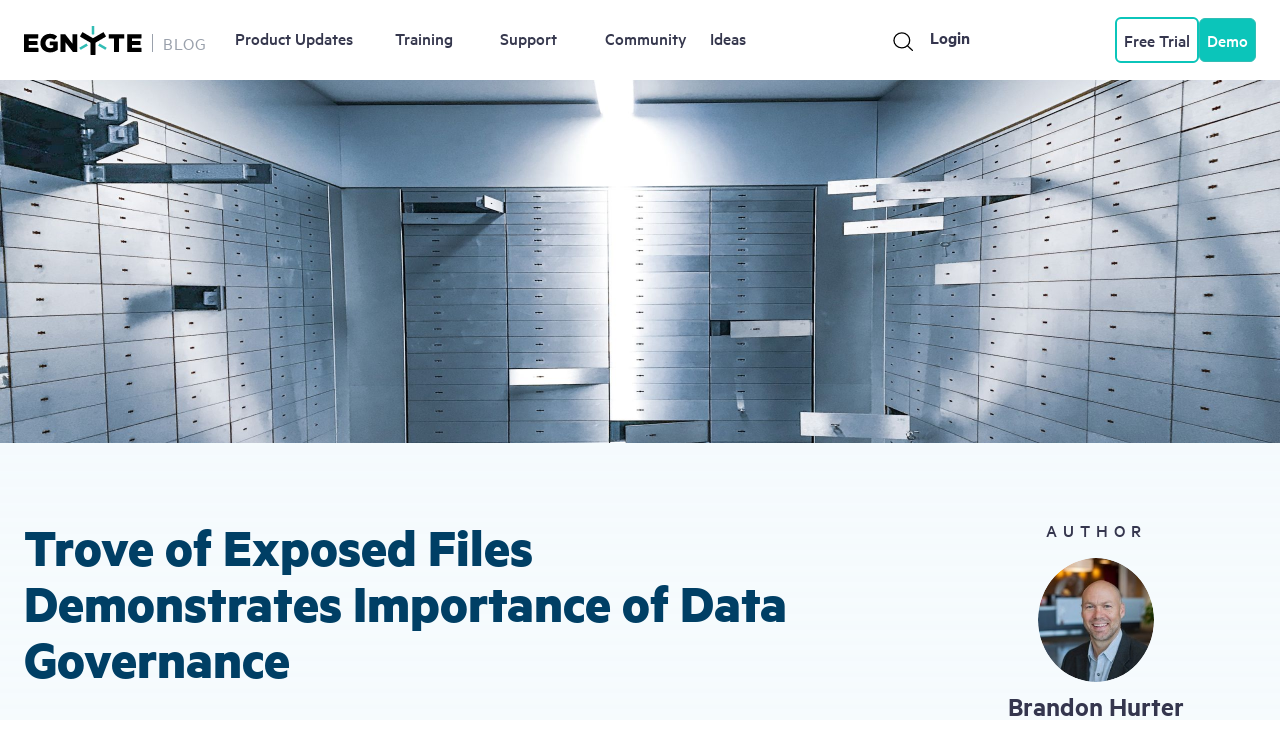

--- FILE ---
content_type: text/html; charset=UTF-8
request_url: https://www.egnyte.com/blog/post/exposed-files-demonstrates-importance-of-data-governance
body_size: 11613
content:
<!DOCTYPE html>
<!--[if IE 8 ]><html class="coh-ie8"  lang="en" dir="ltr" prefix="og: https://ogp.me/ns#"> <![endif]-->
<!--[if IE 9 ]><html class="coh-ie9"  lang="en" dir="ltr" prefix="og: https://ogp.me/ns#"> <![endif]-->
<!--[if (gt IE 9)|!(IE)]><!--> <html lang="en" dir="ltr" prefix="og: https://ogp.me/ns#"> <!--<![endif]-->
<head>
    <meta charset="utf-8" />
<script>(function(w,d,s,l,i){w[l]=w[l]||[];w[l].push({'gtm.start':
new Date().getTime(),event:'gtm.js'});var f=d.getElementsByTagName(s)[0],
j=d.createElement(s),dl=l!='dataLayer'?'&amp;l='+l:'';j.async=true;j.src=
'https://www.googletagmanager.com/gtm.js?id='+i+dl;f.parentNode.insertBefore(j,f);
})(window,document,'script','dataLayer','GTM-TJ3NMS');
</script>
<meta name="description" content="An unsecured Amazon S3 bucket with 5.5 million business files was recently discovered by security researchers at vpnMentor. All of these files were publicly available without any password protection..." />
<meta name="robots" content="index, follow" />
<link rel="canonical" href="https://www.egnyte.com/blog/post/exposed-files-demonstrates-importance-of-data-governance/" />
<meta property="og:site_name" content="Egnyte Blog" />
<meta property="og:type" content="website" />
<meta property="og:url" content="https://www.egnyte.com/blog/post/exposed-files-demonstrates-importance-of-data-governance" />
<meta property="og:title" content="Trove of Exposed Files Demonstrates Importance of Data Governance - Egnyte Blog" />
<meta property="og:description" content="An unsecured Amazon S3 bucket with 5.5 million business files was recently discovered by security researchers at vpnMentor. All of these files were publicly available without any password protection..." />
<meta property="og:image" content="https://www.egnyte.com/blog/sites/default/files/2024-04/607eb5532f90d6586b51336e_Massive%2520Trove%2520of%2520Exposed%2520Files%2520Demonstrates%2520Importance%2520of%2520Data%2520Governance%2520%2520-%2520Egnyte%2520Blog.jpg" />
<meta name="twitter:card" content="summary_large_image" />
<meta name="twitter:title" content="Trove of Exposed Files Demonstrates Importance of Data Governance - Egnyte Blog" />
<meta name="twitter:description" content="An unsecured Amazon S3 bucket with 5.5 million business files was recently discovered by security researchers at vpnMentor. All of these files were publicly available without any password protection..." />
<meta name="twitter:site" content="@Egnyte" />
<meta name="twitter:image" content="https://www.egnyte.com/blog/sites/default/files/2024-04/5fc0baefc77a4a41eb66a19f_thumb.jpg" />
<meta name="Generator" content="Drupal 10 (https://www.drupal.org)" />
<meta name="MobileOptimized" content="width" />
<meta name="HandheldFriendly" content="true" />
<meta name="viewport" content="width=device-width, initial-scale=1.0" />
<link rel="icon" href="/blog/sites/default/files/favicon-96x96.webp" type="image/webp" />

    <title>Trove of Exposed Files Demonstrates Importance of Data Governance - Egnyte Blog</title>
    <link rel="stylesheet" media="all" href="/blog/modules/contrib/cohesion/css/reset.css?t8w63i" />
<link rel="stylesheet" media="all" href="/blog/sites/default/files/cohesion/styles/base/egnyte-stylesheet.min.css?t8w63i" />
<link rel="stylesheet" media="all" href="/blog/sites/default/files/cohesion/styles/base/default-element-styles-element-container.css?t8w63i" />
<link rel="stylesheet" media="all" href="/blog/sites/default/files/cohesion/styles/base/default-element-styles-element-drupal-menu.css?t8w63i" />
<link rel="stylesheet" media="all" href="/blog/sites/default/files/cohesion/styles/base/default-element-styles-element-link.css?t8w63i" />
<link rel="stylesheet" media="all" href="/blog/themes/contrib/stable/css/system/components/align.module.css?t8w63i" />
<link rel="stylesheet" media="all" href="/blog/themes/contrib/stable/css/system/components/fieldgroup.module.css?t8w63i" />
<link rel="stylesheet" media="all" href="/blog/themes/contrib/stable/css/system/components/container-inline.module.css?t8w63i" />
<link rel="stylesheet" media="all" href="/blog/themes/contrib/stable/css/system/components/clearfix.module.css?t8w63i" />
<link rel="stylesheet" media="all" href="/blog/themes/contrib/stable/css/system/components/details.module.css?t8w63i" />
<link rel="stylesheet" media="all" href="/blog/themes/contrib/stable/css/system/components/hidden.module.css?t8w63i" />
<link rel="stylesheet" media="all" href="/blog/themes/contrib/stable/css/system/components/item-list.module.css?t8w63i" />
<link rel="stylesheet" media="all" href="/blog/themes/contrib/stable/css/system/components/js.module.css?t8w63i" />
<link rel="stylesheet" media="all" href="/blog/themes/contrib/stable/css/system/components/nowrap.module.css?t8w63i" />
<link rel="stylesheet" media="all" href="/blog/themes/contrib/stable/css/system/components/position-container.module.css?t8w63i" />
<link rel="stylesheet" media="all" href="/blog/themes/contrib/stable/css/system/components/reset-appearance.module.css?t8w63i" />
<link rel="stylesheet" media="all" href="/blog/themes/contrib/stable/css/system/components/resize.module.css?t8w63i" />
<link rel="stylesheet" media="all" href="/blog/themes/contrib/stable/css/system/components/system-status-counter.css?t8w63i" />
<link rel="stylesheet" media="all" href="/blog/themes/contrib/stable/css/system/components/system-status-report-counters.css?t8w63i" />
<link rel="stylesheet" media="all" href="/blog/themes/contrib/stable/css/system/components/system-status-report-general-info.css?t8w63i" />
<link rel="stylesheet" media="all" href="/blog/themes/contrib/stable/css/system/components/tablesort.module.css?t8w63i" />
<link rel="stylesheet" media="all" href="/blog/sites/default/files/cohesion/styles/theme/cohesion-custom-style-279fdb2f-4292482091.css?t8w63i" />
<link rel="stylesheet" media="all" href="/blog/sites/default/files/cohesion/styles/theme/cohesion-custom-style-789dc859-1943761083.css?t8w63i" />
<link rel="stylesheet" media="all" href="/blog/sites/default/files/cohesion/styles/theme/cohesion-custom-style-7ca62fc7-4006438767.css?t8w63i" />
<link rel="stylesheet" media="all" href="/blog/sites/default/files/cohesion/styles/theme/cohesion-custom-style-90985d15-1313276065.css?t8w63i" />
<link rel="stylesheet" media="all" href="/blog/sites/default/files/cohesion/styles/theme/custom-element-styles-cohesion-component-cpt-footer-0.css?t8w63i" />
<link rel="stylesheet" media="all" href="/blog/sites/default/files/cohesion/styles/theme/custom-element-styles-cohesion-component-cpt-header-0.css?t8w63i" />
<link rel="stylesheet" media="all" href="/blog/sites/default/files/cohesion/styles/theme/custom-element-styles-cohesion-component-cpt-newsletter.css?t8w63i" />
<link rel="stylesheet" media="all" href="/blog/sites/default/files/cohesion/styles/theme/custom-element-styles-cohesion-content-templates-ctn-tpl-blog-post-detail-page.css?t8w63i" />
<link rel="stylesheet" media="all" href="/blog/sites/default/files/cohesion/styles/theme/custom-element-styles-cohesion-master-templates-mstr-tpl-site-layout.css?t8w63i" />
<link rel="stylesheet" media="all" href="/blog/sites/default/files/cohesion/styles/theme/custom-element-styles-cohesion-menu-templates-menu-tpl-footer-menu-horizontal.css?t8w63i" />
<link rel="stylesheet" media="all" href="/blog/sites/default/files/cohesion/styles/theme/custom-element-styles-cohesion-menu-templates-menu-tpl-menu-layout.css?t8w63i" />
<link rel="stylesheet" media="all" href="/blog/sites/default/files/cohesion/styles/theme/egnyte-stylesheet.min.css?t8w63i" />
<link rel="stylesheet" media="all" href="//cdnjs.cloudflare.com/ajax/libs/font-awesome/6.6.0/css/all.min.css" />
<link rel="stylesheet" media="all" href="/blog/themes/contrib/stable/css/views/views.module.css?t8w63i" />
<link rel="stylesheet" media="all" href="/blog/modules/contrib/social_media/css/social_media.css?t8w63i" />
<link rel="stylesheet" media="all" href="/blog/modules/contrib/social_media_links/css/social_media_links.theme.css?t8w63i" />
<link rel="stylesheet" media="all" href="/blog/themes/contrib/cohesion-theme/css/main.css?t8w63i" />
<link rel="stylesheet" media="all" href="/blog/themes/custom/egnyte/css/style.css?t8w63i" />

    <script src="/blog/themes/custom/egnyte/js/vwo_code.js?v=1.x"></script>
<script src="//consent.trustarc.com/notice?domain=egnyte.com&amp;c=teconsent&amp;js=nj&amp;noticeType=bb&amp;gtm=1" async="async" crossorigin="anonymous"></script>

    <style>.ssa-instance-40cd750bba9870f18aada2478b24840a.coh-ce-cpt_footer_0-4ba0200 {    content: url("/blog/sites/default/files/2024-06/logo.svg");  height: 32px;  width: 129px;}</style>
<style>.ssa-instance-40cd750bba9870f18aada2478b24840a.coh-ce-cpt_newsletter-3f11062b {    background-image: url("/blog/sites/default/files/2024-06/footer-newsletter-bg-image.svg");  background-position: left top;  background-size: cover;  background-repeat: no-repeat;  background-attachment: scroll;}</style>
<style>.ssa-instance-40cd750bba9870f18aada2478b24840a.coh-ce-cpt_header_0-b48287ea {    content: url("/blog/sites/default/files/2024-06/logo.svg");  position: relative;}.ssa-instance-40cd750bba9870f18aada2478b24840a.coh-ce-cpt_header_0-f79664d {  color: rgb(53, 54, 78);  background-color: rgb(255, 255, 255);  font-size: 18px;  padding-top: 0;  padding-right: 0;  padding-bottom: 0;  padding-left: 0;  height: 24px;  width: 24px;  position: relative;  top: 7px;}.ssa-instance-40cd750bba9870f18aada2478b24840a.coh-ce-cpt_header_0-f79664d:after {  height: 24px;  width: 24px;    background-image: url("/blog/sites/default/files/2024-06/search-icon.svg");  background-position: left center;  background-size: 20.8px 20.8px;  background-repeat: no-repeat;  background-attachment: scroll;  display: block;  content: "";  position: absolute;  top: -1px;}.ssa-instance-40cd750bba9870f18aada2478b24840a.coh-ce-cpt_header_0-f79664d:hover:after {  color: rgb(89, 194, 186);}.ssa-instance-40cd750bba9870f18aada2478b24840a.coh-ce-cpt_header_0-ce01e37 {  font-size: 18px;  color: rgb(53, 54, 78);  background-color: rgb(255, 255, 255);  padding-top: 0;  padding-right: 0;  padding-bottom: 0;  padding-left: 0;  height: 24px;  width: 17px;}.ssa-instance-40cd750bba9870f18aada2478b24840a.coh-ce-cpt_header_0-ce01e37:after {  height: 100%;  width: 100%;    background-image: url("/blog/sites/default/files/2024-06/close-icon.svg");  background-position: center top;  background-size: 16.8px 16.8px;  background-repeat: no-repeat;  background-attachment: scroll;  display: block;  content: "";}.ssa-instance-40cd750bba9870f18aada2478b24840a.coh-ce-cpt_header_0-ce01e37:hover:after {  color: rgb(89, 194, 186);}.ssa-instance-40cd750bba9870f18aada2478b24840a.coh-ce-cpt_header_0-bc1f6d31 {  display: none;  position: relative;  z-index: 99;  background-color: rgb(255, 255, 255);  color: rgb(0, 0, 0);  padding-right: 0;    background-image: url("/blog/sites/default/files/2024-06/menu.svg");  background-position: left top;  background-size: 100% 100%;  background-repeat: no-repeat;  background-attachment: scroll;  width: 20px;}@media (max-width: 1199px) {  .ssa-instance-40cd750bba9870f18aada2478b24840a.coh-ce-cpt_header_0-bc1f6d31 {    display: none;  }}@media (max-width: 991px) {  .ssa-instance-40cd750bba9870f18aada2478b24840a.coh-ce-cpt_header_0-bc1f6d31 {    display: block;  }}.menu-canvas-open.ssa-instance-40cd750bba9870f18aada2478b24840a.coh-ce-cpt_header_0-bc1f6d31 {  background-color: rgba(0, 0, 0, 0);    background-image: url("/blog/sites/default/files/2024-06/close-icon_0.svg");  background-position: left top;  background-size: 100% 100%;  background-repeat: no-repeat;  background-attachment: scroll;}</style>
</head>
<body class="path-node page-node-type-blog-posts">
<a href="#main-content" class="visually-hidden focusable skip-link">
    Skip to main content
</a>
<noscript><iframe src="https://www.googletagmanager.com/ns.html?id=GTM-TJ3NMS" height="0" width="0" style="display:none;visibility:hidden;"></iframe>
</noscript>
  <div class="dialog-off-canvas-main-canvas" data-off-canvas-main-canvas>
           <div class="coh-container coh-ce-7471d841" >           <div class="coh-container ssa-component coh-component ssa-component-instance-848e66f2-8118-4470-b135-3fb4c9156f2a coh-component-instance-848e66f2-8118-4470-b135-3fb4c9156f2a header coh-ce-cpt_header_0-ed31c4c9" > <div class="coh-row coh-row-xl coh-row-visible-xl" data-coh-row-match-heights="{&quot;xl&quot;:{&quot;target&quot;:&quot;none&quot;}}"> <div class="coh-row-inner coh-style-m coh-ce-cpt_header_0-487fbbac"> <div class="coh-column coh-ce-cpt_header_0-9f94f969 coh-visible-xl coh-col-xl-2 coh-col-xl-push-0 coh-col-xl-pull-0 coh-col-xl-offset-0" >  <a href="https://www.egnyte.com/" class="coh-link ssa-instance-40cd750bba9870f18aada2478b24840a coh-ce-cpt_header_0-b48287ea" target="_self" aria-label="Egnyte Home page" > </a>  <a href="/blog/" class="coh-link coh-ce-cpt_header_0-1686a20f" target="_self" >BLOG</a> </div> <div class="coh-column coh-ce-cpt_header_0-29ee20fc coh-col-xl coh-col-xl-push-0 coh-col-xl-pull-0 coh-col-xl-offset-0" > <div class="coh-column menu-wrapper coh-ce-cpt_header_0-578d889 coh-col-xl coh-col-xl-push-0 coh-col-xl-pull-0 coh-col-xl-offset-0" >          <ul class="coh-menu-list-container coh-unordered-list coh-ce-f8e8423e"><li class="coh-menu-list-item coh-ce-8a3b0f3e js-coh-menu-item" data-coh-settings='{"xl":"visible"}' >   <a href="/blog/category/product"   data-coh-settings='{ "xl":{"link_interaction":"toggle-on-hover","animationType":"none"} }' class="coh-link coh-ce-eb4a5f1c js-coh-menu-item-link" >Product Updates</a></li><li class="coh-menu-list-item coh-ce-8a3b0f3e js-coh-menu-item" data-coh-settings='{"xl":"visible"}' >   <a href="https://egnyte-university.egnyte.com/"   data-coh-settings='{ "xl":{"link_interaction":"toggle-on-hover","animationType":"none"} }' class="coh-link coh-ce-eb4a5f1c js-coh-menu-item-link" >Training</a></li><li class="coh-menu-list-item coh-ce-8a3b0f3e js-coh-menu-item" data-coh-settings='{"xl":"visible"}' >   <a href="https://helpdesk.egnyte.com/hc/en-us?_ga=2.221812952.1559130299.1714999245-1150515610.1714999245"   data-coh-settings='{ "xl":{"link_interaction":"toggle-on-hover","animationType":"none"} }' class="coh-link coh-ce-eb4a5f1c js-coh-menu-item-link" >Support</a></li><li class="coh-menu-list-item coh-ce-8a3b0f3e js-coh-menu-item" data-coh-settings='{"xl":"visible"}' >   <a href="https://community.egnyte.com/"   data-coh-settings='{ "xl":{"link_interaction":"toggle-on-hover","animationType":"none"} }' class="coh-link coh-ce-eb4a5f1c js-coh-menu-item-link" >Community</a></li><li class="coh-menu-list-item coh-ce-8a3b0f3e js-coh-menu-item" data-coh-settings='{"xl":"visible"}' >   <a href="https://portal.productboard.com/otncqjr72cz4dovuwdzxouxj/tabs/15-under-consideration/submit-idea"   data-coh-settings='{ "xl":{"link_interaction":"toggle-on-hover","animationType":"none"} }' class="coh-link coh-ce-eb4a5f1c js-coh-menu-item-link" >Ideas</a></li></ul>   
  <div class="coh-container search-wrapper coh-ce-cpt_header_0-da9ad808" >  <div class="coh-block header-search-field coh-ce-cpt_header_0-70c8a771"> <div id="block-egnyte-searchform-2">
  
    
      
            <div><div class="search-container"><!-- Search Input Field --><input class="search-field " type="search" id="searchBox" placeholder="Type your keywords here"></div></div>
      
  </div>
 </div>  <button class="coh-button search-button ssa-instance-40cd750bba9870f18aada2478b24840a coh-ce-cpt_header_0-f79664d coh-interaction" data-interaction-modifiers="[{&quot;modifierType&quot;:&quot;add-modifier&quot;,&quot;interactionScope&quot;:&quot;component&quot;,&quot;interactionTarget&quot;:&quot;.menu-wrapper&quot;,&quot;modifierName&quot;:&quot;.show&quot;}]" data-coh-settings='{ "xl":{"buttonAnimation":[{"animationType":"none"}]} }' type="button"> </button>  <button class="coh-button close-search-button ssa-instance-40cd750bba9870f18aada2478b24840a coh-ce-cpt_header_0-ce01e37 coh-interaction" data-interaction-modifiers="[{&quot;modifierType&quot;:&quot;remove-modifier&quot;,&quot;interactionScope&quot;:&quot;component&quot;,&quot;interactionTarget&quot;:&quot;.menu-wrapper&quot;,&quot;modifierName&quot;:&quot;.show&quot;}]" data-coh-settings='{ "xl":{"buttonAnimation":[{"animationType":"none"}]} }' type="button"> </button>  <a href="https://www.egnyte.com/login" class="coh-link coh-ce-cpt_header_0-c15d9fea" target="_self" >Login</a> </div>  <div class="coh-container button-wrapper coh-ce-cpt_header_0-ee4e421b" >  <button class="coh-button free-trial plan-elite coh-ce-cpt_header_0-65d77e25 coh-interaction" data-interaction-modifiers="[{&quot;modifierType&quot;:&quot;&quot;}]" data-coh-settings='{ "xl":{"buttonAnimation":[{"animationType":"none"}]} }' type="button">Start Free Trial</button>  <a href="#" class="coh-link get-demo qlfd-get-demo-row coh-style-button-secondary coh-ce-cpt_header_0-fa1cfe2d" target="_self" >Get Demo</a> </div> </div>  <button class="coh-button toggle-button ssa-instance-40cd750bba9870f18aada2478b24840a coh-ce-cpt_header_0-bc1f6d31 coh-interaction" data-interaction-modifiers="[{&quot;modifierType&quot;:&quot;toggle-modifier&quot;,&quot;interactionScope&quot;:&quot;this&quot;,&quot;interactionTarget&quot;:&quot;toggle-button&quot;,&quot;modifierName&quot;:&quot;menu-canvas-open&quot;}]" aria-label="mobile menu toggle button" data-coh-settings='{ "xl":{"buttonAnimation":[{"animationType":"slide","animationScope":"parent","animationEasing":"swing","animationParent":"body","animationTarget":".menu-wrapper","animationDuration":25,"animationDirection":"left"}]} }' type="button"> </button> </div> </div> </div> </div> 
     <div>
    <div data-drupal-messages-fallback class="hidden"></div>       <article  data-history-node-id="14146"> <div class="coh-column coh-ce-7b0915cc coh-col-xl coh-col-xl-push-0 coh-col-xl-pull-0 coh-col-xl-offset-0" >    
            <div><article class="media media--type-image media--view-mode-default">
  
      
  <div>
    <div class="visually-hidden">Image</div>
              <div>  <img loading="lazy" src="/blog/sites/default/files/2024-04/607eb545a1fa60c50868530c_Massive%2520Trove%2520of%2520Exposed%2520Files%2520Demonstrates%2520Importance%2520of%2520Data%2520Governance%2520-%2520Egnte%2520Blog.jpg" width="2560" height="1280" alt="Trove of Exposed Files Demonstrates Importance of Data Governance" />

</div>
          </div>

  </article>
</div>
        </div>  <div class="coh-container blog-detail coh-style-grid-cont--xl coh-ce-cc8ec46" > <div class="coh-row coh-row-xl coh-row-visible-xl" data-coh-row-match-heights="{&quot;xl&quot;:{&quot;target&quot;:&quot;none&quot;}}"> <div class="coh-row-inner coh-ce-a586471a"> <div class="coh-column blog-content coh-ce-c7ee094d coh-col-xl coh-col-xl-push-0 coh-col-xl-pull-0 coh-col-xl-offset-0" >  <div class="coh-block"> <div class="views-element-container" id="block-egnyte-views-block-block-detail-page-title-block-1">
  
    
      <div><div class="js-view-dom-id-9a987dae38eb616396ec063a939256a6b0aa19f5a73bf36381d79279e2437c39">
  
  
  

  
  
  

      <div class="views-row"><div class="views-field views-field-nothing"><span class="field-content"><h1>Trove of Exposed Files Demonstrates Importance of Data Governance </h1></span></div></div>

    

  
  

  
  
</div>
</div>

  </div>
 </div>    
            <div><time datetime="2020-08-26T00:00:00-07:00" title="August 26, 2020">August 26, 2020</time>
</div>
           
            <div><p>An unsecured Amazon S3 bucket with 5.5 million business files was recently <a href="https://www.securitymagazine.com/articles/93023-5-million-files-leaked-affecting-cybersecurity-firms-insurance-companies-universities-and-more">discovered</a> by security researchers at <a href="https://www.vpnmentor.com/">vpnMentor</a>. All of these files were publicly available without any password protection or other security protocols attached to them. This kind of thing happens regularly with cloud service providers, and it often occurs when IT teams neglect to set security and compliance rules within their cloud environments. Fixes usually take the form of creating compliance checks and security rules, automating them, and then watching for anomalous behavior in the future.</p><h3>Know what you have so it can be protected</h3><p><strong>‍</strong>The underlying issue, however, isn’t just that someone forgot to press a button. It’s more about the lack of visibility into the assets being managed. The fundamental principle of any type of security is that you have to know what you have in order to protect it. And in the case of InMotionNow, the project management software company in Raleigh, North Carolina who was responsible for the exposed data, they clearly had no idea of the massive amount they were sitting on.</p><p>Basically, InMotionNow had stored millions of files for a list of presumed clients, including an insurance company, non-profits, universities, hotels, casinos, and life sciences companies. Apparently, the S3 bucket was not protected in any way, which indicates that InMotionNow either operates with surprisingly loose security protocols, or they were unaware of the existence of these files. But just like Principal Pelkey used to tell us, “Ignorance is not an excuse to be lazy,” not knowing you have those files and being aware of how they’re managed is about the same as leaving a sign in front of your house that says, “It’s unlocked, and we’re gone for two weeks.”</p><p>The exposed data included personal information on university and non-profit donors, company strategy documents, and business intelligence research. It may not be the kind of stuff that could bring down a government, but it’s still a huge breach of personal information and trust in the business. It speaks to something that many companies forget in the course of “doing security.”</p><h3>Security is more than a checklist</h3><p><strong>‍</strong>Data security isn’t simply done with a checklist. Even when automated with rules, security needs to be considered in the broader sense of governance. Compliance is so heavily intertwined with data lifecycle management, and issues like content sprawl which don’t appear to be tied to security actually are very much a part of what a security posture needs to consider. So it’s not just layering governance or security, it’s bringing a secure approach to data that helps create the right tools and methodologies to have the insight and visibility into your content, but also the context to make sense of that content.</p><p>As companies invest in stronger firewalls and better IT infrastructure, brute force attacks have become harder to pull off. For companies with little-to-no on-prem infrastructure, attackers have found other ways, and they hit the jackpot when they identify a content repository that a company is unaware of. With access to that source, the attacker is “in,” and once inside, she can gain access to a lot more stuff she shouldn’t see. That data can be exfiltrated, or held for ransom. The attacker does not discriminate about where she got the content. With access to it, she’s got what she came looking for.</p><h3>All content is vulnerable without proper data governance</h3><p><strong>‍</strong>As a result, it has become imperative that companies protect the data itself, not just the infrastructure that transports it. By applying strong access control, limiting visibility of sensitive data to only those who need it, and incorporating ransomware detection and unusual behavior detection, companies can be better prepared to take on modern cyber threats.</p><p>Strong governance is built on the principles of visibility and control, and that begins with content-classification policies that are both functional and easy to maintain. The first step in content governance is the discovery of sensitive data across the organization. Many organizations struggle to achieve this visibility because data is stored across multiple legacy systems that are cumbersome to manage, siloed, or have no automated data discovery capability.</p><p>A solution like Egnyte uses dynamic classification to automatically scan files across linked repositories for sensitive content like credit card numbers, addresses, dates of birth, social security numbers, and health-related information (such as patient ID numbers). It applies compliance-friendly pre-configurations, as well as custom classification capabilities.</p><p>Out-of-the-box configuration options involve selecting the geographic locations where you operate and then selecting the specific regulations that apply to your business. Egnyte then applies the relevant configurations to your classification policies, scanning for data known to be regulated under those laws.</p><p>Egnyte also allows for custom policies to be applied based on keywords, patterns, file properties, document templates, file types, and metadata. These can be configured based on specific needs in your organization, classifying data that is sensitive in the context of your business, including data related to a high- profile client, project, IP, or legal action.</p><p>Users have better visibility because the discovery of sensitive data is automated across the largest repositories (including inside Egnyte), as well as popular data sources such as OneDrive, Windows File Server, SharePoint, Amazon S3, Google Cloud, GSuite, Box, Microsoft Azure Blob, and generic CIFS/SMB repositories.</p><p>Good governance becomes easier to maintain over time with good data hygiene practices, but it has to start with a governance-based approach to content. To learn more, check out the <a href="https://www.egnyte.com/sites/default/files/2020-04/EgnyteSecurityFramework.pdf">Egnyte Security Framework</a> which explains how the Egnyte Platform weaves data security into every layer of enterprise file sharing with behavioral anomaly detection to deter insider threats and compromised accounts, as well as signature-based and zero-day ransomware detection.</p><p>‍<em>Photo by</em><a href="https://unsplash.com/@jankolar?utm_source=unsplash&amp;utm_medium=referral&amp;utm_content=creditCopyText"> <em>Jan Antonin Kolar</em></a><em> on</em><a href="https://unsplash.com/s/photos/vault?utm_source=unsplash&amp;utm_medium=referral&amp;utm_content=creditCopyText"> <em>Unsplash</em></a></p></div>
         <div class="coh-block"> <div id="block-egnyte-socialsharingblock">
  
      <h2>Share this Blog</h2>
    
      

<div class="social-media-sharing">
  <ul class="">
                    <li>
        <a    target="_blank"  rel="noopener noreferrer"  class="linkedin share"   href="https://www.linkedin.com/shareArticle?url=https://www.egnyte.com/blog/post/exposed-files-demonstrates-importance-of-data-governance"
          title="Linkedin">
                      <img alt="Linkedin" src="/blog/sites/default/files/2024-06/LinkedIn-share-icon_1.png">
                  </a>

      </li>
                <li>
        <a    target="_blank"  rel="noopener noreferrer"  class="twitter share"   href="https://x.com/intent/post?url=https://www.egnyte.com/blog/post/exposed-files-demonstrates-importance-of-data-governance"
          title="Twitter">
                      <img alt="Twitter" src="/blog/sites/default/files/2024-06/twitter-share-icon_1_0.png">
                  </a>

      </li>
                <li>
        <a    target="_blank"  rel="noopener noreferrer"  class="facebook-share share"   href="https://www.facebook.com/share.php?u=https://www.egnyte.com/blog/post/exposed-files-demonstrates-importance-of-data-governance&amp;title=Trove of Exposed Files Demonstrates Importance of Data Governance"
          title="Facebook">
                      <img alt="Facebook" src="/blog/sites/default/files/2024-06/facebook-share-icon_1_0.webp">
                  </a>

      </li>
      </ul>
</div>


  </div>
 </div>    <div class="coh-container blog-tags coh-ce-a586471a" > <h5 class="coh-heading coh-ce-a586471a" >TAGS</h5>  <div class="coh-container" >    
      <div>
              <div><a href="/blog/blog-tags/data-protection" hreflang="en">Data Protection</a></div>
          </div>
    </div> </div>  </div> <div class="coh-column related-post coh-ce-e6d1af2 coh-col-xl coh-col-xl-push-0 coh-col-xl-pull-0 coh-col-xl-offset-0" >  <div class="coh-container sticky-sidebar" >  <div class="coh-block"> <div class="views-element-container" id="block-egnyte-views-block-blog-detail-s-author-block-block-1">
  
    
      <div><div class="js-view-dom-id-64892da4ed516d1780c82b161f95c5d0cd9d30db77b8bb0057b3d17b530bfedf">
  
  
  

  
  
  

      <div class="views-row"><div class="views-field views-field-nothing"><span class="field-content"><div class="related-about-author">
<div class="blog-title">
<p>AUTHOR</p>
</div>
<div class="author-image">
  <img loading="lazy" src="/blog/sites/default/files/pictures/2024-04/5fbfa9bec755c676660b5bbc_0-2.jpeg" width="200" height="200" alt="" />


</div>
<div class="author-name">
Brandon Hurter
</div>
<div class="author-position">
 
</div>
<div class="author-link">
<a href="/blog/author/brandon-hurter" hreflang="en">View All Posts</a>
</div>
</div></span></div></div>

    

  
  

  
  
</div>
</div>

  </div>
 </div>  <div class="coh-block"> <div class="views-element-container" id="block-egnyte-views-block-related-blog-posts-block-block-1-2">
  
    
      <div><div class="js-view-dom-id-83ec542f39d102ac9f1abf933b5b00174e601d85d785fef7552199b6bc071129">
  
  
  

  
  
  

      <div class="views-row"><div class="views-field views-field-nothing"><span class="field-content"></span></div></div>

    

  <div class="related-post-cards"><div class="product-article"><p>PRODUCT ARTICLES</p></div><div class="card"><a href="/blog/post/thriving-through-change-how-architects-are-turning-slowdowns-into-strength" class="blog-link" aria-label="Blog cards"></a><div class="card-thumbnail">
            <div>    
                  
              
              
              
              
              
                  <img loading="lazy" width="832" height="500" src="/blog/sites/default/files/styles/desktop_1x/public/2025-12/Architects%20Turning%20Slowdowns%20Into%20Strength_832x500.png?itok=2ugZ_85d" alt="Thriving Through Change: AEC Efficiency Tips | Egnyte" />

  

</div>
      </div><div class="card-content"><div class="blog-detail"><h2 class="blog-title">Thriving Through Change: How Architects Are Turning Slowdowns Into Strength</h2><p class="blog-date">December 24, 2025</p></div><div class="about-author"><div class="author-detail"><img loading="lazy" src="/blog/sites/default/files/pictures/2024-04/64ed2f7bc566dbb93f826d76_Aaron%2520Vorwerk.png" class="author-image" alt="Aaron Vorwerk" /><div class="author-text"><p class="author-title">Aaron Vorwerk</p><p class="author-position">Architecture Practice Lead</p></div></div><div class="read-more"><p>Read Article</p></div></div></div></div><div class="card"><a href="/blog/post/how-adaptive-block-caching-optimizes-performance-for-aec-collaboration-on-massive-cad-files" class="blog-link" aria-label="Blog cards"></a><div class="card-thumbnail">
            <div>    
                  
              
              
              
              
              
                  <img loading="lazy" width="832" height="500" src="/blog/sites/default/files/styles/desktop_1x/public/2025-12/Adaptive%20Block%20Caching%20for%20AEC_832x500.png?itok=n419QOWd" alt="How Adaptive Block Caching Benefits AEC Professionals | Egnyte" />

  

</div>
      </div><div class="card-content"><div class="blog-detail"><h2 class="blog-title">How Adaptive Block Caching Optimizes Performance for AEC Collaboration on Massive CAD Files</h2><p class="blog-date">December 12, 2025</p></div><div class="about-author"><div class="author-detail"><img loading="lazy" src="/blog/sites/default/files/pictures/2025-11/image%20%2813%29.png" class="author-image" alt="Abhishek Kesanupalli" /><div class="author-text"><p class="author-title">Abhishek Kesanupalli</p><p class="author-position"></p></div></div><div class="read-more"><p>Read Article</p></div></div></div></div><div class="card"><a href="/blog/post/inside-financial-services-at-egnytes-global-summit-what-leaders-told-us" class="blog-link" aria-label="Blog cards"></a><div class="card-thumbnail">
            <div>    
                  
              
              
              
              
              
                  <img loading="lazy" width="832" height="500" src="/blog/sites/default/files/styles/desktop_1x/public/2025-12/FSI_GS_PostEventBlog_832x500.png?itok=5Tris-iE" alt="Financial Services File Sharing Priorities | Egnyte " />

  

</div>
      </div><div class="card-content"><div class="blog-detail"><h2 class="blog-title">Inside Financial Services at Egnyte’s Global Summit: What Leaders Told Us     </h2><p class="blog-date">December 10, 2025</p></div><div class="about-author"><div class="author-detail"><img loading="lazy" src="/blog/sites/default/files/pictures/2025-06/John%20T%20Jones%20%281%29.png" class="author-image" alt="John T. Jones" /><div class="author-text"><p class="author-title">John T. Jones</p><p class="author-position">Financial Services Strategist</p></div></div><div class="read-more"><p>Read Article</p></div></div></div></div></div>
  

  
  
</div>
</div>

  </div>
 </div> </div> </div> </div> </div> </div> </article> 

  </div>
        <div class="coh-container ssa-component coh-component ssa-component-instance-e524bb46-6d03-4e39-85a5-064d20289ce6 coh-component-instance-e524bb46-6d03-4e39-85a5-064d20289ce6 ssa-instance-40cd750bba9870f18aada2478b24840a coh-ce-cpt_newsletter-3f11062b" >  <div class="coh-container coh-ce-cpt_newsletter-6f3f02f9" > <h2 class="coh-heading coh-style-h2--xlarge coh-ce-cpt_newsletter-ea4296b8" >Don’t miss an update</h2>  <p class="coh-paragraph" >Subscribe today to our newsletter to get all the updates right in your inbox.</p>  <div class="coh-block"> <div id="block-egnyte-newslettermarketoform">
  
    
  	<div class="html-embed-2 w-embed w-script">
		<script src="//app-sj07.marketo.com/js/forms2/js/forms2.min.js"></script>
		<form id="mktoForm_2736" novalidate="novalidate" class="mktoForm mktoHasWidth mktoLayoutLeft"></form>
	</div>
<p class="coh-paragraph coh-style-p--xxsmall coh-ce-cpt_newsletter-a586471a">By submitting this form, you are acknowledging that you have read and understand
<a href="https://www.egnyte.com/privacy-policy" class="coh-link coh-ce-cpt_newsletter-4046f0ef" target="_self">Egnyte’s Privacy Policy.</a>
</p>
	<div class="thank-you-block" style="display: none;">
		<img src="https://assets-global.website-files.com/5f98b7826beb07a4f4d84b2f/60b2bad0fda0a4fa8aa1a438_check-icon.svg" loading="lazy" width="50" height="50" alt="" class="check-image">
  <div class="thank-you-text">Thank you for your subscription!</div>
</div>
</div>
 </div> </div> </div> 
           <div class="coh-container ssa-component coh-component ssa-component-instance-fd889642-7a63-43e6-af80-06f74b865084 coh-component-instance-fd889642-7a63-43e6-af80-06f74b865084 coh-style-grid-cont--xl coh-ce-cpt_footer_0-9d653c50" > <div class="coh-row coh-row-xl coh-row-visible-xl" data-coh-row-match-heights="{&quot;xl&quot;:{&quot;target&quot;:&quot;none&quot;}}"> <div class="coh-row-inner coh-ce-cpt_footer_0-635c6d73"> <div class="coh-column coh-ce-cpt_footer_0-eade4e7a coh-col-xl coh-col-xl-push-0 coh-col-xl-pull-0 coh-col-xl-offset-0" >  <a href="https://egnyte.com/" class="coh-link ssa-instance-40cd750bba9870f18aada2478b24840a coh-ce-cpt_footer_0-4ba0200" target="_self" aria-label="Footer logo" > </a>  <div class="coh-block coh-ce-cpt_footer_0-6191cb6a"> <div id="block-egnyte-footercontact">
  
    
      
            <div><p class="footer-contact">US: <a href="tel:18777346983">1-877-734-6983</a><br>EMEA: <a href="tel:442033563714">+44.20.3356.3714</a></p><style>
.social-media-links--platforms.horizontal li {
    padding: 0;
}
.search-form {display: none }
em {display:none }
/*.blog-detail .blog-content iframe, .blog-detail .blog-content figure[data-rt-type=video] iframe{
position: unset !important;
width: auto;
height: auto
}*/
.coh-container.search-wrapper{
display:flex;
}
#truyo-cookieBarContent a {
    color: #0bc5ba;
}
@media (max-width: 1095px) {
 li.coh-menu-list-item.coh-ce-8a3b0f3e.js-coh-menu-item {
    min-width: 50px;
}
}
ul.coh-menu-list-container.coh-unordered-list.coh-ce-d481a999
{
flex-wrap: wrap;
}


/*TrustArc*/
 iframe#q-messenger-frame {
        bottom: 130px !important;
    }
    button#truste-consent-button {
        font-family: 'Metric-semibold';
        font-weight: normal;
    }
    button#truste-consent-required {
        font-family: 'Metric-semibold';
        font-weight: normal;
    }
    button#truste-consent-button:hover,
    button#truste-consent-required:hover {
        background: #23B6AA;
    }
    button#truste-show-consent {
        font-family: 'Metric-semibold';
        font-weight: normal;
    }
    .truste_popframe #accessibleDynamicButtons>button:hover,
    button#gwt-debug-close_id:hover {
        background: #23B6AA !important;
    }
    button#truste-show-consent:hover {
        border: 2px solid #23B6AA;
        background: #23B6AA;
    }
    div#truste-consent-text a {
        color: #0bc5ba;
    }
    @media (max-width: 991.98px) {
        #truste-consent-buttons {
            justify-content: flex-start !important;
        }
        iframe#q-messenger-frame {
            bottom: 0 !important;
        }
    }
    @media screen and (max-width: 903.98px) {
        iframe#q-messenger-frame {
            bottom: 0 !important;
        }
    }
    @media screen and (max-width: 768.98px) {
        iframe#q-messenger-frame {
            bottom: 25px !important;
        }
    }
    @media (max-width: 768px) {
        #truste-consent-buttons {
            width: 250px !important;
        }
    }
    @media (max-width: 664.98px) {
        iframe#q-messenger-frame {
            bottom: 20px !important;
        }
    }
    @media (max-width: 505.98px) {
        iframe#q-messenger-frame {
            bottom: 20px !important;
        }
    }
    @media (max-width: 400px) {
        iframe#q-messenger-frame {
            bottom: 290px !important;
        }
        #truste-consent-buttons {
            width: 100% !important;
        }
    }
    html:has(.page .dialog-off-canvas-main-canvas .page-footer #consent_blackbar #truste-consent-track.ta-display-hide) iframe#q-messenger-frame {
        bottom: 0 !important;
    }
    #consent_blackbar {
        position: fixed;
        right: 0;
        bottom: 0;
        left: 0;
         z-index: 2147483641 !important;
       max-width: 100%;
    padding: unset;
    }
    .tc-track {
        padding: 0px !important;
    }
</style></div>
      
  </div>
 </div>  <div class="coh-block coh-ce-cpt_footer_0-33f39c06"> <div id="block-egnyte-socialmedialinks" class="block-social-media-links">
  
    
      

<ul class="social-media-links--platforms platforms inline horizontal">
      <li>
      <a class="social-media-link-icon--linkedin" href="https://www.linkedin.com/company/egnyte"  target="_blank" aria-label="Follow us on LinkedIn" title="Follow us on LinkedIn" >
        <span class='fab fa-linkedin fa-2x'></span>
      </a>

          </li>
      <li>
      <a class="social-media-link-icon--instagram" href="https://www.instagram.com/egnyte_inc"  target="_blank" aria-label="Follow us on Instagram" title="Follow us on Instagram" >
        <span class='fab fa-instagram fa-2x'></span>
      </a>

          </li>
      <li>
      <a class="social-media-link-icon--youtube" href="https://www.youtube.com/user/egnyte"  target="_blank" aria-label="Follow us on Youtube" title="Follow us on Youtube" >
        <span class='fab fa-youtube fa-2x'></span>
      </a>

          </li>
      <li>
      <a class="social-media-link-icon--twitter" href="https://x.com/Egnyte"  target="_blank" aria-label="Follow us on Twitter" title="Follow us on Twitter" >
        <span class='fab fa-x-twitter fa-2x'></span>
      </a>

          </li>
      <li>
      <a class="social-media-link-icon--facebook" href="https://www.facebook.com/Egnyte/"  target="_blank" aria-label="Follow us on Facebook" title="Follow us on Facebook" >
        <span class='fab fa-facebook fa-2x'></span>
      </a>

          </li>
      <li>
      <a class="social-media-link-icon--tiktok" href="https://www.tiktok.com/@egnyte_inc"  target="_blank" aria-label="Follow us on Tiktok" title="Follow us on Tiktok" >
        <span class='fab fa-tiktok fa-2x'></span>
      </a>

          </li>
  </ul>

  </div>
 </div> </div> </div> </div> </div>  <div class="coh-container ssa-component coh-component ssa-component-instance-fd889642-7a63-43e6-af80-06f74b865084 coh-component-instance-fd889642-7a63-43e6-af80-06f74b865084 coh-ce-cpt_footer_0-be347c19" > <div class="coh-row coh-row-xl coh-row-visible-xl" data-coh-row-match-heights="{&quot;xl&quot;:{&quot;target&quot;:&quot;none&quot;}}"> <div class="coh-row-inner coh-style-grid-cont--xl coh-ce-cpt_footer_0-1bb796ca"> <div class="coh-column coh-ce-cpt_footer_0-75a72324 coh-col-xl coh-col-xl-push-0 coh-col-xl-pull-0 coh-col-xl-offset-0" >  <p class="coh-paragraph coh-ce-cpt_footer_0-40d1c514" >© 2026 Egnyte, Inc.  All rights reserved.</p> </div> <div class="coh-column footer-menu-wrapper coh-ce-cpt_footer_0-f0295dab coh-col-xl coh-col-xl-push-0 coh-col-xl-pull-0 coh-col-xl-offset-0" >          <ul class="coh-menu-list-container coh-unordered-list coh-ce-d481a999"><li class="coh-menu-list-item" >   <a href="https://www.egnyte.com/website-terms-of-use"   data-coh-settings='{ "xl":{"link_interaction":"toggle-on-hover","animationType":"none"} }' class="coh-link coh-ce-55cac4f js-coh-menu-item-link" >Website Terms of Use</a></li><li class="coh-menu-list-item" >   <a href="https://www.egnyte.com/privacy-policy"   data-coh-settings='{ "xl":{"link_interaction":"toggle-on-hover","animationType":"none"} }' class="coh-link coh-ce-55cac4f js-coh-menu-item-link" >Privacy Policy</a></li><li class="coh-menu-list-item" >   <a href="https://www.egnyte.com/terms-and-conditions/10-2022"   data-coh-settings='{ "xl":{"link_interaction":"toggle-on-hover","animationType":"none"} }' class="coh-link coh-ce-55cac4f js-coh-menu-item-link" >Terms of Services</a></li><li class="coh-menu-list-item" >   <a href="https://www.egnyte.com/security/compliance-standards"   data-coh-settings='{ "xl":{"link_interaction":"toggle-on-hover","animationType":"none"} }' class="coh-link coh-ce-55cac4f js-coh-menu-item-link" >Compliance</a></li><li class="coh-menu-list-item" >   <a href="https://www.egnyte.com/dmca"   data-coh-settings='{ "xl":{"link_interaction":"toggle-on-hover","animationType":"none"} }' class="coh-link coh-ce-55cac4f js-coh-menu-item-link" >DMCA Requests</a></li><li class="coh-menu-list-item" >   <a href=""   data-coh-settings='{ "xl":{"link_interaction":"toggle-on-hover","animationType":"none"} }' class="coh-link coh-ce-55cac4f js-coh-menu-item-link" >Cookies Preferences</a></li><li class="coh-menu-list-item" >   <a href="https://submit-irm.trustarc.com/services/validation/27fefefa-a7c8-4bfa-97ba-05f5a29be5a2/?brandId=7b118d93-2b21-4c08-ba2a-e162f859efda"   data-coh-settings='{ "xl":{"link_interaction":"toggle-on-hover","animationType":"none"} }' class="coh-link coh-ce-55cac4f js-coh-menu-item-link" >Do Not Sell or Share My Personal Information</a></li></ul>   
 </div> </div> </div> </div>  <div class="coh-container ssa-component coh-component ssa-component-instance-fd889642-7a63-43e6-af80-06f74b865084 coh-component-instance-fd889642-7a63-43e6-af80-06f74b865084 coh-ce-cpt_footer_0-9a8e03c" id="consent_blackbar" > </div> 
 </div> 

  </div>


<script type="application/json" data-drupal-selector="drupal-settings-json">{"path":{"baseUrl":"\/blog\/","pathPrefix":"","currentPath":"node\/14146","currentPathIsAdmin":false,"isFront":false,"currentLanguage":"en"},"pluralDelimiter":"\u0003","suppressDeprecationErrors":true,"cohesion":{"currentAdminTheme":"claro","front_end_settings":{"global_js":{"matchHeight":1,"parallax_scrolling":1,"cohMatchHeights":1}},"google_map_api_key":"","google_map_api_key_geo":null,"animate_on_view_mobile":"DISABLED","add_animation_classes":"DISABLED","responsive_grid_settings":{"gridType":"desktop-first","columns":12,"breakpoints":{"xl":{"width":1921,"innerGutter":18,"outerGutter":0,"widthType":"fixed","previewColumns":12,"label":"Television","class":"coh-icon-television","iconHex":"F26C","boxedWidth":1918},"lg":{"width":1441,"innerGutter":30,"outerGutter":0,"widthType":"fixed","previewColumns":12,"label":"Desktop","class":"coh-icon-desktop","iconHex":"F108","boxedWidth":1380},"md":{"width":1200,"innerGutter":30,"outerGutter":0,"widthType":"fixed","previewColumns":12,"label":"Laptop","class":"coh-icon-laptop","iconHex":"F109","boxedWidth":1139},"sm":{"width":992,"innerGutter":30,"outerGutter":0,"widthType":"fluid","previewColumns":12,"label":"Tablet","class":"coh-icon-tablet","iconHex":"F10A","boxedWidth":931},"ps":{"width":720,"innerGutter":30,"outerGutter":0,"widthType":"fluid","previewColumns":12,"label":"Mobile landscape","class":"coh-icon-mobile-landscape","iconHex":"E91E","boxedWidth":739},"xs":{"width":450,"innerGutter":20,"outerGutter":0,"widthType":"fluid","mobilePlaceholderWidth":320,"mobilePlaceholderType":"fluid","previewColumns":12,"label":"Mobile","class":"coh-icon-mobile","iconHex":"F10B","boxedWidth":727}}},"use_dx8":true,"sidebar_view_style":"thumbnails","log_dx8_error":false,"error_url":"\/blog\/cohesionapi\/logger\/jserrors","dx8_content_paths":[["settings","content"],["settings","content","text"],["settings","markerInfo","text"],["settings","title"],["markup","prefix"],["markup","suffix"],["markup","attributes",["value"]],["hideNoData","hideData"],["hideNoData","hideData","text"]]},"user":{"uid":0,"permissionsHash":"17851f3b70ff9834ed1a40ccb0c49aae2f8451a06857deb986c5fbcb8516094f"}}</script>
<script src="/blog/core/assets/vendor/jquery/jquery.min.js?v=3.7.1"></script>
<script src="/blog/core/assets/vendor/once/once.min.js?v=1.0.1"></script>
<script src="/blog/core/misc/drupalSettingsLoader.js?v=10.5.4"></script>
<script src="/blog/core/misc/drupal.js?v=10.5.4"></script>
<script src="/blog/core/misc/drupal.init.js?v=10.5.4"></script>
<script src="/blog/sites/default/files/cohesion/scripts/drupal-menu/pep.js?t8w63i"></script>
<script src="/blog/sites/default/files/cohesion/scripts/drupal-menu/drupal-menu.js?t8w63i"></script>
<script src="/blog/sites/default/files/cohesion/scripts/link/jquery.scrollTo.js?t8w63i"></script>
<script src="/blog/sites/default/files/cohesion/scripts/link/link.js?t8w63i"></script>
<script src="/blog/sites/default/files/cohesion/scripts/matchHeight/jquery.matchHeight.js?t8w63i"></script>
<script src="/blog/sites/default/files/cohesion/scripts/responsiveJs/responsive-js.js?t8w63i"></script>
<script src="/blog/sites/default/files/cohesion/scripts/cohContainerMatchHeights/coh-container-match-heights.js?t8w63i"></script>
<script src="/blog/sites/default/files/cohesion/scripts/row-for-columns/row-for-columns.js?t8w63i"></script>
<script src="/blog/sites/default/files/cohesion/scripts/cohMatchHeights/coh-match-heights.js?t8w63i"></script>
<script src="/blog/sites/default/files/cohesion/scripts/jquery_ui/jquery-1-7.js?t8w63i"></script>
<script src="/blog/sites/default/files/cohesion/scripts/jquery_ui_effect/effect.js?t8w63i"></script>
<script src="/blog/sites/default/files/cohesion/scripts/jquery_ui_effect_slide/effect-slide.js?t8w63i"></script>
<script src="/blog/sites/default/files/cohesion/scripts/parallax_scrolling/jquery.paroller.js?t8w63i"></script>
<script src="/blog/sites/default/files/cohesion/scripts/parallax_scrolling/init.paroller.js?t8w63i"></script>
<script src="/blog/sites/default/files/cohesion/scripts/windowscroll/coh-scroll.js?t8w63i"></script>
<script src="/blog/themes/custom/egnyte/js/egnyteMarketingTracker.js?v=1.x"></script>
<script src="/blog/themes/custom/egnyte/js/marketoForm.js?v=1.x"></script>
<script src="/blog/themes/custom/egnyte/js/sitesearch360.js?v=1.x"></script>
<script src="/blog/themes/custom/egnyte/js/fixPagination.js?v=1.x"></script>
<script src="/blog/themes/custom/egnyte/js/searchBar.js?v=1.x"></script>
<script src="/blog/themes/custom/egnyte/js/global.js?v=1.x"></script>
<script src="/blog/themes/custom/egnyte/js/qualified-fallback.js?v=1.x"></script>
<script src="/blog/themes/custom/egnyte/js/internalAppsManager.js?v=1.x"></script>

</body>
</html>


--- FILE ---
content_type: text/css
request_url: https://www.egnyte.com/blog/sites/default/files/cohesion/styles/base/default-element-styles-element-container.css?t8w63i
body_size: -188
content:
.coh-container {
  display: block;
}
.coh-container:before, .coh-container:after {
  clear: both;
  content: " ";
  display: table;
}
.coh-container-boxed {
  margin: 0 auto;
  max-width: 119.875rem;
}
@media (max-width: 1920px) {
  .coh-container-boxed {
    margin: 0 auto;
    max-width: 86.25rem;
  }
}
@media (max-width: 1440px) {
  .coh-container-boxed {
    margin: 0 auto;
    max-width: 71.1875rem;
  }
}
@media (max-width: 1199px) {
  .coh-container-boxed {
    max-width: none;
    margin-left: 0;
    margin-right: 0;
  }
}
@media (max-width: 991px) {
  .coh-container-boxed {
    max-width: none;
    margin-left: 0;
    margin-right: 0;
  }
}
@media (max-width: 719px) {
  .coh-container-boxed {
    max-width: none;
    margin-left: 0;
    margin-right: 0;
  }
}
.coh-container-boxed .coh-container-boxed {
  margin-right: auto;
  margin-left: auto;
}
.dx8-aov {
  visibility: hidden;
}


--- FILE ---
content_type: text/css
request_url: https://www.egnyte.com/blog/sites/default/files/cohesion/styles/theme/cohesion-custom-style-7ca62fc7-4006438767.css?t8w63i
body_size: -269
content:
.coh-style-m {
  max-width: 1360px;
  margin-right: auto;
  margin-left: auto;
}
@media (max-width: 1440px) {
  .coh-style-m {
    max-width: 1328px;
    padding-right: 24px;
    padding-left: 24px;
  }
}
@media (max-width: 1199px) {
  .coh-style-m {
    padding-right: 25px;
    padding-left: 25px;
  }
}
@media (max-width: 719px) {
  .coh-style-m {
    padding-right: 0;
    padding-left: 0;
  }
}


--- FILE ---
content_type: text/css
request_url: https://www.egnyte.com/blog/sites/default/files/cohesion/styles/theme/cohesion-custom-style-90985d15-1313276065.css?t8w63i
body_size: -169
content:
.coh-style-button-secondary {
  border-width: 0.0625rem;
  border-style: solid;
  border-color: rgb(50, 189, 181);
  color: rgb(53, 54, 78);
  font-size: 16px;
  line-height: 18.99px;
  text-align: center;
  background-color: rgb(255, 255, 255);
  font-family: Metric-bold;
  -webkit-border-radius: 0.375rem;
          border-radius: 0.375rem;
  padding-top: 0.59375rem;
  padding-right: 0.9375rem;
  padding-bottom: 0.59375rem;
  padding-left: 0.9375rem;
  display: inline-block;
  -webkit-transition: background-color .2s;
  transition: background-color .2s;
}
.coh-style-button-secondary:hover {
  background-color: rgb(89, 194, 186);
  color: rgb(255, 255, 255);
  text-decoration: underline;
}


--- FILE ---
content_type: text/css
request_url: https://www.egnyte.com/blog/sites/default/files/cohesion/styles/theme/custom-element-styles-cohesion-component-cpt-header-0.css?t8w63i
body_size: 998
content:
.coh-ce-cpt_header_0-ed31c4c9 {
  margin-top: 0;
  margin-right: auto;
  margin-bottom: 0;
  margin-left: auto;
  background-color: rgb(255, 255, 255);
  position: fixed;
  top: 0;
  z-index: 9999;
  width: 100%;
}
.coh-ce-cpt_header_0-ed31c4c9 .coh-row {
  margin-right: auto;
  margin-left: auto;
}
.coh-ce-cpt_header_0-ed31c4c9 .coh-row .coh-row-inner {
  margin-right: auto;
  margin-left: auto;
  gap: 0 33px;
}
@media (max-width: 719px) {
  .coh-ce-cpt_header_0-ed31c4c9 .coh-row .coh-row-inner {
    margin-right: 25px;
    margin-left: 25px;
  }
}
.coh-ce-cpt_header_0-ed31c4c9 .coh-row .coh-row-inner .coh-column {
  padding-right: 0;
  padding-left: 0;
}
@media (max-width: 719px) {
  .coh-ce-cpt_header_0-ed31c4c9 .coh-row .coh-row-inner .coh-column .menu-wrapper {
    padding-right: 25px;
    padding-left: 25px;
  }
}
.coh-ce-cpt_header_0-487fbbac {
  -webkit-box-orient: horizontal;
  -webkit-box-direction: normal;
  -webkit-flex-direction: row;
      -ms-flex-direction: row;
          flex-direction: row;
  -webkit-box-pack: justify;
  -webkit-justify-content: space-between;
      -ms-flex-pack: justify;
          justify-content: space-between;
  -webkit-align-content: center;
      -ms-flex-line-pack: center;
          align-content: center;
  -webkit-box-align: center;
  -webkit-align-items: center;
      -ms-flex-align: center;
          align-items: center;
  display: -webkit-box;
  display: -webkit-flex;
  display: -ms-flexbox;
  display: flex;
  margin-top: 1.0625rem;
  margin-right: auto;
  margin-bottom: 1.0625rem;
  margin-left: auto;
}
@media (max-width: 1199px) {
  .coh-ce-cpt_header_0-487fbbac {
    position: static;
  }
}
.coh-ce-cpt_header_0-487fbbac .coh-row-inner {
  margin-right: auto;
  margin-left: auto;
  gap: 0 33px;
  background-color: rgb(94, 99, 107);
}
.coh-ce-cpt_header_0-487fbbac .coh-row-inner .coh-column {
  padding-right: 0;
  padding-left: 0;
}
.coh-ce-cpt_header_0-9f94f969 {
  width: 221px;
  margin-right: 0;
  margin-left: 0;
  display: -webkit-box;
  display: -webkit-flex;
  display: -ms-flexbox;
  display: flex;
  -webkit-box-pack: unset;
  -webkit-justify-content: unset;
      -ms-flex-pack: unset;
          justify-content: unset;
  -webkit-align-content: center;
      -ms-flex-line-pack: center;
          align-content: center;
  -webkit-box-align: center;
  -webkit-align-items: center;
      -ms-flex-align: center;
          align-items: center;
  padding-right: 0;
  padding-left: 0;
  gap: 0 11px;
}
.coh-ce-cpt_header_0-1686a20f {
  font-family: Metric-Regular;
  font-size: 18px;
  line-height: 22.5px;
  letter-spacing: 1px;
  color: rgb(154, 161, 172);
  margin-top: 3px;
  border-style: solid;
  border-color: rgb(154, 161, 172);
  border-left-width: 1px;
  padding-left: 18px;
}
@media (max-width: 1199px) {
  .coh-ce-cpt_header_0-1686a20f {
    padding-left: 11px;
  }
}
.coh-ce-cpt_header_0-1686a20f:hover {
  color: rgb(11, 197, 186);
}
.coh-ce-cpt_header_0-29ee20fc {
  width: 1105px;
  display: -webkit-box;
  display: -webkit-flex;
  display: -ms-flexbox;
  display: flex;
  -webkit-align-self: center;
      -ms-flex-item-align: center;
          align-self: center;
  -webkit-box-pack: justify;
  -webkit-justify-content: space-between;
      -ms-flex-pack: justify;
          justify-content: space-between;
  -webkit-align-content: center;
      -ms-flex-line-pack: center;
          align-content: center;
  -webkit-box-align: center;
  -webkit-align-items: center;
      -ms-flex-align: center;
          align-items: center;
  margin-right: 0;
  margin-left: 0;
}
@media (max-width: 991px) {
  .coh-ce-cpt_header_0-29ee20fc {
    position: static;
    -webkit-box-pack: end;
    -webkit-justify-content: flex-end;
        -ms-flex-pack: end;
            justify-content: flex-end;
  }
}
.coh-ce-cpt_header_0-578d889 {
  background-color: rgb(255, 255, 255);
  min-width: 100%;
  max-width: 100%;
  width: 100%;
  display: -webkit-box;
  display: -webkit-flex;
  display: -ms-flexbox;
  display: flex;
  -webkit-box-pack: justify;
  -webkit-justify-content: space-between;
      -ms-flex-pack: justify;
          justify-content: space-between;
  -webkit-align-content: center;
      -ms-flex-line-pack: center;
          align-content: center;
  -webkit-box-align: center;
  -webkit-align-items: center;
      -ms-flex-align: center;
          align-items: center;
  margin-right: 0;
  margin-left: 0;
  background-position: left top;
  background-size: auto;
  background-repeat: no-repeat;
  background-attachment: scroll;
  padding-right: 0;
  padding-left: 0;
}
@media (max-width: 991px) {
  .coh-ce-cpt_header_0-578d889 {
    height: 100vh;
    display: none;
    -webkit-align-content: flex-start;
        -ms-flex-line-pack: start;
            align-content: flex-start;
    -webkit-box-align: start;
    -webkit-align-items: flex-start;
        -ms-flex-align: start;
            align-items: flex-start;
    overflow-y: auto;
    position: absolute;
    top: 63px;
    bottom: 0;
    left: 0;
    right: 0;
    z-index: 99;
    background-image: -webkit-gradient(linear, left top, left bottom, from(rgb(255, 255, 255)), to(rgb(255, 255, 255)));
    background-image: -webkit-linear-gradient(top, rgb(255, 255, 255) 0%, rgb(255, 255, 255) 100%);
    background-image: linear-gradient(180deg, rgb(255, 255, 255) 0%, rgb(255, 255, 255) 100%);
    background-position: left top;
    background-size: auto;
    background-repeat: no-repeat;
    background-attachment: scroll;
  }
}
@media (max-width: 719px) {
  .coh-ce-cpt_header_0-578d889 {
    padding-right: 25px;
    padding-left: 25px;
  }
}
.coh-ce-cpt_header_0-da9ad808 {
  width: 15%;
  position: relative;
  margin-top: 0;
  margin-right: auto;
  margin-bottom: 0;
  margin-left: auto;
}
@media (max-width: 1199px) {
  .coh-ce-cpt_header_0-da9ad808 {
    width: 19%;
  }
}
@media (max-width: 991px) {
  .coh-ce-cpt_header_0-da9ad808 {
    min-width: 100%;
    width: 100%;
    padding-right: 25px;
    padding-left: 25px;
  }
}
@media (max-width: 719px) {
  .coh-ce-cpt_header_0-da9ad808 {
    padding-right: 0;
    padding-left: 0;
  }
}
.coh-ce-cpt_header_0-c15d9fea {
  font-size: 18px;
  font-family: Metric-semi-bold;
  line-height: 18.99px;
  color: rgb(53, 54, 78);
  padding-top: 6px;
  padding-right: 6px;
  padding-bottom: 6px;
  padding-left: 6px;
  border-style: solid;
  border-color: rgba(0, 0, 0, 0);
  border-bottom-width: 4px;
  margin-left: 8px;
}
@media (max-width: 991px) {
  .coh-ce-cpt_header_0-c15d9fea {
    padding-right: 0;
    padding-left: 0;
  }
}
.coh-ce-cpt_header_0-c15d9fea:hover {
  border-color: rgb(89, 194, 186);
}
@media (max-width: 991px) {
  .coh-ce-cpt_header_0-c15d9fea:hover {
    border-color: rgba(0, 0, 0, 0);
  }
}
.coh-ce-cpt_header_0-ee4e421b {
  width: 35%;
  display: -webkit-box;
  display: -webkit-flex;
  display: -ms-flexbox;
  display: flex;
  -webkit-box-pack: end;
  -webkit-justify-content: flex-end;
      -ms-flex-pack: end;
          justify-content: flex-end;
  -webkit-align-content: center;
      -ms-flex-line-pack: center;
          align-content: center;
  -webkit-box-align: center;
  -webkit-align-items: center;
      -ms-flex-align: center;
          align-items: center;
  gap: 0 10px;
}
@media (max-width: 1920px) {
  .coh-ce-cpt_header_0-ee4e421b {
    width: 35%;
  }
}
@media (max-width: 1440px) {
  .coh-ce-cpt_header_0-ee4e421b {
    width: 40%;
  }
}
@media (max-width: 1199px) {
  .coh-ce-cpt_header_0-ee4e421b {
    width: 35%;
  }
}
@media (max-width: 991px) {
  .coh-ce-cpt_header_0-ee4e421b {
    width: 100%;
    margin-top: 37px;
    margin-right: auto;
    margin-left: auto;
    -webkit-box-pack: start;
    -webkit-justify-content: flex-start;
        -ms-flex-pack: start;
            justify-content: flex-start;
    padding-right: 25px;
    padding-left: 25px;
  }
}
@media (max-width: 719px) {
  .coh-ce-cpt_header_0-ee4e421b {
    padding-right: 0;
    padding-left: 0;
  }
}
.coh-ce-cpt_header_0-ee4e421b:after {
  display: none;
}
.coh-ce-cpt_header_0-ee4e421b:before {
  display: none;
}
.coh-ce-cpt_header_0-65d77e25 {
  font-family: Metric-bold;
  color: rgb(255, 255, 255);
  font-size: 16px;
  line-height: 18.99px;
  text-align: center;
  background-color: rgb(11, 197, 186);
  padding-top: 0.59375rem;
  padding-bottom: 0.59375rem;
  display: inline-block;
  border-width: 0.0625rem;
  -webkit-border-radius: 0.375rem;
          border-radius: 0.375rem;
  border-style: solid;
  border-color: rgb(50, 189, 181);
  -webkit-transition: background-color .2s;
  transition: background-color .2s;
  width: 124px;
}
@media (max-width: 1199px) {
  .coh-ce-cpt_header_0-65d77e25 {
    width: auto;
  }
}
@media (max-width: 991px) {
  .coh-ce-cpt_header_0-65d77e25 {
    width: 50%;
  }
}
.coh-ce-cpt_header_0-65d77e25:hover {
  background-color: rgb(89, 194, 186);
  color: rgb(255, 255, 255);
  text-decoration: underline;
}
.coh-ce-cpt_header_0-fa1cfe2d {
  font-family: Metric-bold;
}
@media (max-width: 991px) {
  .coh-ce-cpt_header_0-fa1cfe2d {
    width: 50%;
  }
}



--- FILE ---
content_type: text/css
request_url: https://www.egnyte.com/blog/sites/default/files/cohesion/styles/theme/custom-element-styles-cohesion-content-templates-ctn-tpl-blog-post-detail-page.css?t8w63i
body_size: 49
content:
.coh-ce-7b0915cc {
  width: 100%;
  padding-right: 0;
  padding-left: 0;
  position: relative;
}
.coh-ce-7b0915cc:after {
  background: -webkit-gradient(linear,left bottom, left top,from(#F4FAFD),to(rgba(244,250,253,0)));
  background: -webkit-linear-gradient(bottom,#F4FAFD 0%,rgba(244,250,253,0) 100%);
  background: linear-gradient(0deg,#F4FAFD 0%,rgba(244,250,253,0) 100%);
  height: 100%;
  width: 100%;
  position: absolute;
  bottom: -3px;
  content: "";
}
.coh-ce-7b0915cc [src] {
  width: 100%;
  height: 369px;
  position: relative;
  -o-object-fit: cover;
     object-fit: cover;
  -o-object-position: top;
     object-position: top;
}
@media (max-width: 1199px) {
  .coh-ce-7b0915cc [src] {
    max-height: 197px;
    min-height: 197px;
    height: 197px;
  }
}
.coh-ce-cc8ec46 .coh-row .coh-row-inner {
  gap: 0 123px;
  -webkit-flex-wrap: wrap;
      -ms-flex-wrap: wrap;
          flex-wrap: wrap;
  -webkit-box-pack: justify;
  -webkit-justify-content: space-between;
      -ms-flex-pack: justify;
          justify-content: space-between;
  width: 100%;
  margin-top: 77px;
  margin-bottom: 92px;
}
@media (max-width: 1440px) {
  .coh-ce-cc8ec46 .coh-row .coh-row-inner {
    gap: 0 57px;
  }
}
@media (max-width: 1199px) {
  .coh-ce-cc8ec46 .coh-row .coh-row-inner {
    margin-top: 52px;
    margin-bottom: 42px;
  }
}
@media (max-width: 719px) {
  .coh-ce-cc8ec46 .coh-row .coh-row-inner {
    padding-right: 25px;
    padding-left: 25px;
    margin-top: 33px;
  }
}
.coh-ce-cc8ec46 .coh-row .coh-row-inner .coh-column {
  padding-right: 0;
  padding-left: 0;
}
.coh-ce-c7ee094d {
  width: 64.5%;
}
.coh-ce-c7ee094d [src] {
  width: 100%;
}
.coh-ce-e6d1af2 {
  width: 40%;
}



--- FILE ---
content_type: text/css
request_url: https://www.egnyte.com/blog/themes/custom/egnyte/css/style.css?t8w63i
body_size: 5596
content:
@font-face{font-family:"Fontello";src:url("/blog/sites/default/files/cohesion/fontello.eot");src:url("/blog/sites/default/files/cohesion/fontello.eot?#iefix") format("embedded-opentype"),url("/blog/sites/default/files/cohesion/fontello.woff2") format("woff2"),url("/blog/sites/default/files/cohesion/fontello.woff") format("woff"),url("/blog/sites/default/files/cohesion/fontello.ttf") format("truetype");font-display:auto}@font-face{font-family:"Metric-thin";src:url("/blog/sites/default/files/cohesion/metric-thin.woff2") format("woff2"),url("/blog/sites/default/files/cohesion/Metric-Thin.ttf") format("truetype");font-display:auto}@font-face{font-family:"Metric-regular-italic";src:url("/blog/sites/default/files/cohesion/metric-regular-italic.woff2") format("woff2"),url("/blog/sites/default/files/cohesion/Metric-RegularItalic.ttf") format("truetype");font-display:auto}@font-face{font-family:"Metric-medium";src:url("/blog/sites/default/files/cohesion/metric-medium.woff2") format("woff2"),url("/blog/sites/default/files/cohesion/Metric-Medium.ttf") format("truetype");font-display:auto}@font-face{font-family:"Metric-bold-italic";src:url("/blog/sites/default/files/cohesion/metric-bold-italic.woff2") format("woff2"),url("/blog/sites/default/files/cohesion/Metric-BoldItalic.ttf") format("truetype");font-display:auto}@font-face{font-family:"Metric-black-italic";src:url("/blog/sites/default/files/cohesion/metric-black-italic.woff2") format("woff2"),url("/blog/sites/default/files/cohesion/Metric-BlackItalic.ttf") format("truetype");font-display:auto}@font-face{font-family:"Metric-light-italic";src:url("/blog/sites/default/files/cohesion/metric-light-italic.woff2") format("woff2"),url("/blog/sites/default/files/cohesion/Metric-LightItalic.ttf") format("truetype");font-display:auto}@font-face{font-family:"Metric-bold";src:url("/blog/sites/default/files/cohesion/metric-bold.woff2") format("woff2"),url("/blog/sites/default/files/cohesion/Metric-Bold.ttf") format("truetype");font-display:auto}@font-face{font-family:"Metric-semi-bold-italic";src:url("/blog/sites/default/files/cohesion/metric-semibold-italic.woff2") format("woff2"),url("/blog/sites/default/files/cohesion/Metric-SemiboldItalic.ttf") format("truetype");font-display:auto}@font-face{font-family:"Metric-semi-bold";src:url("/blog/sites/default/files/cohesion/metric-semibold.woff2") format("woff2"),url("/blog/sites/default/files/cohesion/Metric-Semibold.ttf") format("truetype");font-display:auto}@font-face{font-family:"Metric-light";src:url("/blog/sites/default/files/cohesion/metric-light.woff2") format("woff2"),url("/blog/sites/default/files/cohesion/Metric-Light.ttf") format("truetype");font-display:auto}@font-face{font-family:"Metric-regular";src:url("/blog/sites/default/files/cohesion/metric-regular.woff2") format("woff2"),url("/blog/sites/default/files/cohesion/Metric-Regular.ttf") format("truetype");font-display:auto}@font-face{font-family:"Metric-black";src:url("/blog/sites/default/files/cohesion/metric-black.woff2") format("woff2"),url("/blog/sites/default/files/cohesion/Metric-Black.ttf") format("truetype");font-display:auto}@font-face{font-family:"Metric-medium-italic";src:url("/blog/sites/default/files/cohesion/metric-medium-italic.woff2") format("woff2"),url("/blog/sites/default/files/cohesion/Metric-MediumItalic.ttf") format("truetype");font-display:auto}@font-face{font-family:"Metric-thin-italic";src:url("/blog/sites/default/files/cohesion/metric-thin-italic.woff2") format("woff2"),url("/blog/sites/default/files/cohesion/Metric-ThinItalic.ttf") format("truetype");font-display:auto}body{padding-top:74px !important}@media(max-width: 991px){body{padding-top:63px !important}}body.user-logged-in{padding-top:130px !important}body.user-logged-in .header{top:74px}.social-media-link-icon--twitter .fa-twitter:before{content:"";background:url("/blog/sites/default/files/2024-06/twitter-svg.webp");width:100%;height:100%;display:block}.social-media-link-icon--twitter:hover .fa-twitter:before{-webkit-filter:brightness(0) invert(0);filter:brightness(0) invert(0)}@media(max-width: 991px){.header .coh-row-inner.coh-style-grid-cont--xl{position:unset}}@media(max-width: 991px){.header .coh-row-inner.coh-style-grid-cont--xl .menu-wrapper .coh-menu-list-container{max-width:702px;margin:90px auto 0;display:block;border-bottom:2px solid #35364e;padding-bottom:20px;margin-bottom:20px}}@media(max-width: 767px){.header .coh-row-inner.coh-style-grid-cont--xl .menu-wrapper{padding:0 25px}}.header .coh-button.free-trial{background-color:#fff;border:2px solid #0bc5ba;color:#35364e;font-family:"Metric-medium";display:block;padding:12px 7px;font-weight:500;font-size:18px}.header .coh-button.free-trial:hover{border-color:#0bc5ba;background-color:#0bc5ba;color:#fff;text-decoration:none}@media(max-width: 1283px){.header .coh-button.free-trial{width:auto}}@media(max-width: 991px){.header .coh-button.free-trial{width:50%}}.header .coh-link.get-demo{background:#0bc5ba;background-color:#0bc5ba;color:#fff;display:block;width:114px;font-family:"Metric-medium";padding:12px 7px;font-weight:500;font-size:18px}.header .coh-link.get-demo:hover{background-color:#23b6aa;border-color:#23b6aa;text-decoration:none}@media(max-width: 1283px){.header .coh-link.get-demo{width:auto}}@media(max-width: 991px){.header .coh-link.get-demo{width:50%}}@media(max-width: 480px){.blog-cards .coh-row .coh-row-inner{grid-template-columns:1fr}.blog-cards .coh-row .coh-row-inner .card .card-thumbnail [src]{height:auto}}@media only screen and (min-width: 1200px)and (max-width: 1280px){.coh-style-grid-cont--xl,.coh-style-m{padding:0 24px}}a:focus-visible,button:focus-visible,input:focus-visible{border:1.5px solid #000}@media(max-width: 1199px){a:focus-visible,button:focus-visible,input:focus-visible{border:unset}}@media only screen and (min-width: 720px)and (max-width: 767px){.blog-detail.coh-style-grid-cont--xl{padding:0 25px}}a.feed-icon{display:none}#block-egnyte-views-block-banner-component-block-4 .coh-row{margin-bottom:0}.page-count{display:none}@media only screen and (min-width: 568px)and (max-width: 896px)and (min-height: 320px)and (max-height: 736px)and (orientation: landscape),only screen and (min-width: 430px)and (max-width: 932px)and (orientation: landscape){.menu-wrapper{height:auto;position:fixed;top:63px;padding-bottom:20px}.user-logged-in .menu-wrapper{top:135px}}@media only screen and (min-width: 481px)and (max-width: 700px){.view-blog-listing .coh-row .coh-row-inner .coh-column .card .about-author{-ms-flex-wrap:wrap;flex-wrap:wrap}.view-blog-listing .coh-row .coh-row-inner .coh-column .card .about-author .read-more,.view-blog-listing .coh-row .coh-row-inner .coh-column .card .about-author .author-detail{width:100%}}.modal-footer .btn+.btn{margin-bottom:0;margin-left:5px}.truyoConsentCookieSettings .cookieListTable .table thead th{font-weight:normal}.truyoConsentCookieSettings h5{color:#007bbd}.truyoConsentCookieSettings h4{color:#004064}.truyoConsentCookieSettings .cookiePolicyContainer h5{color:#007bbd}.truyoConsentCookieSettings .cookiePolicyContainer h4{color:#004064}.truyoConsentCookieSettings .modal-header .close{font-weight:bold;-webkit-transition:all .3s ease;transition:all .3s ease}.coh-ce-8923e170 .pager__items .pager__item--next [href],.coh-ce-8923e170 .pager__items .pager__item--previous [href]{border:.5px solid #9aa1ac;border-radius:8px}.coh-ce-8923e170 .coh-row .coh-row-inner .coh-column .card .about-author .author-detail .author-text .author-position{color:#9aa1ac}.coh-ce-cpt_header_0-9f94f969{gap:0}.coh-ce-cpt_header_0-1686a20f{line-height:inherit;margin-top:5px;padding-left:10px;margin-left:10px}.coh-style-grid-cont--xl-card{max-width:1325px}.coh-ce-8923e170 .coh-row .coh-row-inner .coh-column .card .blog-detail{min-height:110px}.coh-ce-e7243356 .full-banner .banner-image{margin-bottom:16px}@media(max-width: 1920px){.coh-ce-8923e170 .coh-row .coh-row-inner{gap:32px}}@media(max-width: 1440px){.coh-ce-8923e170 .coh-row .coh-row-inner .coh-column .card .card-thumbnail [src]{height:auto}}@media(max-width: 1280px){.coh-ce-cc8ec46 .coh-row .coh-row-inner{gap:0 35px}}@media(max-width: 1199px){.coh-ce-8923e170 .coh-row .coh-row-inner{grid-template-columns:1fr 1fr 1fr}.coh-style-grid-cont--xl-card{padding-right:24px;padding-left:24px}.coh-ce-8923e170 .coh-row .coh-row-inner{gap:25px}.coh-ce-db8b92e4{width:-webkit-fit-content;width:-moz-fit-content;width:fit-content}.coh-style-grid-cont{max-width:1180px;padding-left:25px;padding-right:25px}.coh-ce-217a38df .coh-row-xl .coh-row-inner{-webkit-box-pack:justify;-ms-flex-pack:justify;justify-content:space-between;gap:30px 0}.coh-ce-db8b92e4 .field-content [href]{margin-right:30px}.coh-ce-7b0915cc [src]{min-height:227px}.coh-style-grid-cont--xl{max-width:1328px}}@media(max-width: 991px){.coh-ce-8923e170 .coh-row .coh-row-inner{grid-template-columns:1fr 1fr}.coh-style-grid-cont--xl-card{max-width:912px}}@media(max-width: 850px){.coh-ce-217a38df .coh-row-xl .coh-row-inner{-webkit-box-pack:start;-ms-flex-pack:start;justify-content:flex-start}}@media(max-width: 719px){.coh-ce-8923e170 .coh-row{padding-right:0;padding-left:0}.coh-ce-217a38df .coh-row-xl{padding-right:0;padding-left:0}}@media(max-width: 575px){.coh-ce-8923e170 .coh-row .coh-row-inner{grid-template-columns:1fr}}@media(max-width: 430px){.coh-ce-7b0915cc [src]{min-height:197px}}@media(max-width: 991px){.coh-ce-cpt_header_0-3bba5d7{padding-left:15px}}#block-egnyte-tabs ul{display:-webkit-box;display:-ms-flexbox;display:flex;-ms-flex-line-pack:center;align-content:center;-webkit-box-align:center;-ms-flex-align:center;align-items:center;-webkit-box-pack:center;-ms-flex-pack:center;justify-content:center;height:45px;margin:25px auto}@media(max-width: 767px){.blog-detail{max-width:100%}}.blog-detail .sticky-sidebar{position:sticky;top:100px}.blog-detail .blog-content{width:877px;display:block;-ms-flex-preferred-size:unset;flex-basis:unset;-webkit-box-flex:unset;-ms-flex-positive:unset;flex-grow:unset;word-wrap:break-word}@media(max-width: 1440px){.blog-detail .blog-content{width:837px}}@media(max-width: 1260px){.blog-detail .blog-content{width:773px}}@media(max-width: 1199px){.blog-detail .blog-content{width:100%}}.blog-detail .blog-content figure[data-rt-type=video] div{position:relative;padding-bottom:56%;height:0}.blog-detail .blog-content iframe,.blog-detail .blog-content figure[data-rt-type=video] iframe{position:absolute;top:50%;left:50%;width:100%;height:100%;-webkit-transform:translate(-50%, -50%);transform:translate(-50%, -50%)}.blog-detail .blog-content figcaption{text-align:center;margin-bottom:30PX;margin-top:-30px;color:#9aa1ac}.blog-detail .blog-content em{display:inline-block}.blog-detail .blog-content a{color:#0bc5ba}.blog-detail .blog-content img.filter-image-invalid{width:auto}.blog-detail .blog-content p,.blog-detail .blog-content blockquote{font-size:22px;line-height:27px;letter-spacing:.5px;font-family:"Metric-Regular";color:#35364e;margin:20px 0}@media(max-width: 1198px){.blog-detail .blog-content p,.blog-detail .blog-content blockquote{font-size:22px;line-height:27px;letter-spacing:.5px;font-family:"Metric-Regular";color:#35364e}}.blog-detail .blog-content h1{font-size:56px;line-height:56.17px;letter-spacing:normal;font-family:"Metric-Bold";color:#003f65}@media(max-width: 1198px){.blog-detail .blog-content h1{font-size:40px;line-height:47.48px;letter-spacing:normal;font-family:"Metric-Bold";color:#003f65}}@media(max-width: 767px){.blog-detail .blog-content h1{font-size:32px;line-height:37.98px;letter-spacing:normal;font-family:"Metric-Bold";color:#003f65}}.blog-detail .blog-content h2{font-size:32px;line-height:32.22px;letter-spacing:2px;font-family:"Metric-Bold";color:#003f65}@media(max-width: 1198px){.blog-detail .blog-content h2{font-size:28px;line-height:28.2px;letter-spacing:2px;font-family:"Metric-Bold";color:#003f65}}@media(max-width: 767px){.blog-detail .blog-content h2{margin-top:61px}}.blog-detail .blog-content h3{font-size:24px;line-height:24px;letter-spacing:1px;font-family:"Metric-Bold";color:#0bc5ba;margin-top:20px}@media(max-width: 1199px){.blog-detail .blog-content h3{font-size:24px;line-height:24px;letter-spacing:1px;font-family:"Metric-Bold";color:#0bc5ba}}@media(max-width: 767px){.blog-detail .blog-content h3{margin-top:49px}}.blog-detail .blog-content h4{font-size:24px;line-height:24px;letter-spacing:.5px;font-family:"Metric-semi-bold";color:#35364e;margin-bottom:20px}.blog-detail .blog-content h5{font-size:20px;line-height:24px;letter-spacing:normal;font-family:"Metric-semi-bold";color:#35364e}.blog-detail .blog-content h6{font-size:16.86px;line-height:24px;letter-spacing:.8px;font-family:"Metric-semi-bold";color:#35364e}.blog-detail .blog-content time{font-size:20px;line-height:24px;letter-spacing:normal;font-family:"Metric-Medium";color:#35364e;margin:28px 0 42px;display:block}@media(max-width: 1199px){.blog-detail .blog-content time{margin:22px 0 58px}}@media(max-width: 767px){.blog-detail .blog-content time{margin:17px 0 41px}}.blog-detail .blog-content img{max-width:100%;width:auto;height:auto;margin:0 auto;text-align:center;clear:both;margin-left:auto;margin-right:auto;display:block;margin-top:48px;margin-bottom:48px}.blog-detail .blog-content a{color:#0bc5ba;text-decoration:underline}.blog-detail .blog-content a:hover{text-decoration:none}.blog-detail .blog-content ul,.blog-detail .blog-content ol{margin-left:42px;margin-top:15px;margin-bottom:20px}.blog-detail .blog-content ul li,.blog-detail .blog-content ol li{font-size:22px;line-height:27px;letter-spacing:.5px;font-family:"Metric-Regular";color:#35364e;list-style:disc}.blog-detail .blog-content ul li:not(:last-child),.blog-detail .blog-content ol li:not(:last-child){margin-bottom:20px}.blog-detail .blog-content ul ol li,.blog-detail .blog-content ol ol li{list-style:auto}.blog-detail .blog-content ol li{list-style:auto}.blog-detail .blog-content ul li::marker{color:#0bc5ba}.blog-detail .blog-content #block-egnyte-socialsharingblock{margin-bottom:48px;margin-top:42px}@media(max-width: 767px){.blog-detail .blog-content #block-egnyte-socialsharingblock{margin-top:70px}}.blog-detail .blog-content .blog-tags{border-top:2px solid #d8d8d8;padding-top:23px}@media(max-width: 1199px){.blog-detail .blog-content .blog-tags{padding:42px 0;border-bottom:2px solid #d8d8d8}}.blog-detail .blog-content .blog-tags .coh-container div{display:-webkit-box;display:-ms-flexbox;display:flex;-ms-flex-wrap:wrap;flex-wrap:wrap;gap:30px 0}.blog-detail .blog-content .blog-tags h5{margin-bottom:18px;font-size:18px;line-height:21px;letter-spacing:6px;font-family:"Metric-Medium";color:#35364e}.blog-detail .blog-content .blog-tags a{padding:10px 20px;border-radius:7px;border:2px solid #0bc5ba;display:inline-block;margin-right:10px;text-transform:capitalize;text-decoration:none;font-size:17px;line-height:18.61px;letter-spacing:normal;font-family:"Metric-Medium";color:#0bc5ba}.blog-detail .blog-content .blog-tags a:hover{background-color:#0bc5ba;color:#fff;text-decoration:unset}@media(max-width: 767px){.blog-detail .blog-content .blog-tags a{line-height:20.18px}}.blog-detail .blog-content #block-egnyte-socialsharingblock{display:-webkit-box;display:-ms-flexbox;display:flex;-webkit-box-align:center;-ms-flex-align:center;align-items:center;gap:0 19px}.blog-detail .blog-content #block-egnyte-socialsharingblock h2{font-size:21.5px;line-height:25.52px;letter-spacing:normal;font-family:"Metric-Medium";color:#35364e}@media(max-width: 767px){.blog-detail .blog-content #block-egnyte-socialsharingblock h2{margin-top:0}}.blog-detail .blog-content #block-egnyte-socialsharingblock .social-media-sharing ul{margin-left:0;margin:0}.blog-detail .blog-content #block-egnyte-socialsharingblock .social-media-sharing ul li{margin-bottom:0}.blog-detail .blog-content #block-egnyte-socialsharingblock .social-media-sharing ul li img{width:28px;margin-top:5px;margin-bottom:0;max-width:100%}.blog-detail .blog-content #block-egnyte-socialsharingblock .social-media-sharing ul li img:hover{-webkit-filter:opacity(0.8) drop-shadow(0 0 0 #23b6aa);filter:opacity(0.8) drop-shadow(0 0 0 #23b6aa)}.blog-detail .related-post{width:360px;display:block;-ms-flex-preferred-size:unset;flex-basis:unset;-webkit-box-flex:unset;-ms-flex-positive:unset;flex-grow:unset}@media(max-width: 1440px){.blog-detail .related-post{width:320px}}@media(max-width: 1199px){.blog-detail .related-post{width:100%}}.blog-detail .related-post .product-article{display:none}@media(max-width: 1199px){.blog-detail .related-post .product-article{display:block;width:100%;margin-bottom:40px;font-size:18px;line-height:21px;letter-spacing:6px;font-family:"Metric-Medium";color:#35364e}}@media(max-width: 767px){.blog-detail .related-post .product-article{margin-bottom:55px}}.blog-detail .related-post .blog-title p{font-size:18px;line-height:21px;letter-spacing:6px;font-family:"Metric-Medium";color:#35364e;margin-bottom:17px}.blog-detail .related-post .related-about-author{display:-webkit-box;display:-ms-flexbox;display:flex;-webkit-box-orient:vertical;-webkit-box-direction:normal;-ms-flex-direction:column;flex-direction:column;-webkit-box-align:center;-ms-flex-align:center;align-items:center}@media(max-width: 1199px){.blog-detail .related-post .related-about-author{-webkit-box-align:start;-ms-flex-align:start;align-items:flex-start;margin-top:42px}}.blog-detail .related-post .related-about-author .author-image{border-radius:50%;overflow:hidden;width:115.99px;height:123.72px;margin-bottom:8px}.blog-detail .related-post .related-about-author .author-image img{width:115.99px;height:123.72px;-o-object-fit:cover;object-fit:cover;border-radius:50%}.blog-detail .related-post .related-about-author .author-name{font-size:28px;line-height:33.24px;letter-spacing:normal;font-family:"Metric-semi-bold";color:#35364e;text-align:center}@media(max-width: 1199px){.blog-detail .related-post .related-about-author .author-name{text-align:left}}.blog-detail .related-post .related-about-author .author-position{font-size:22px;line-height:27px;letter-spacing:normal;font-family:"Metric-Medium";color:#9aa1ac;margin-bottom:25px;text-align:center}@media(max-width: 1199px){.blog-detail .related-post .related-about-author .author-position{text-align:left}}.blog-detail .related-post .related-about-author .author-link a{font-size:20px;line-height:20px;letter-spacing:.5px;font-family:"Metric-semi-bold";color:#0bc5ba;text-decoration:underline}.blog-detail .related-post .related-about-author .author-title{margin-bottom:11px;text-align:center}.blog-detail .related-post .related-about-author .author-title p{font-size:18px;line-height:21px;letter-spacing:6px;font-family:"Metric-Medium";color:#35364e}.blog-detail .related-post div#block-egnyte-views-block-related-blog-posts-block-block-1-2{margin-top:49px}@media(max-width: 1199px){.blog-detail .related-post div#block-egnyte-views-block-related-blog-posts-block-block-1-2{margin-top:77px}}@media(max-width: 767px){.blog-detail .related-post div#block-egnyte-views-block-related-blog-posts-block-block-1-2{margin-top:64px}}.blog-detail .related-post div#block-egnyte-views-block-related-blog-posts-block-block-1-2 .related-post-cards{display:-webkit-box;display:-ms-flexbox;display:flex;-ms-flex-wrap:wrap;flex-wrap:wrap;-webkit-box-pack:center;-ms-flex-pack:center;justify-content:center;gap:0 17px;margin-bottom:19px}@media(max-width: 1199px){.blog-detail .related-post div#block-egnyte-views-block-related-blog-posts-block-block-1-2 .related-post-cards{margin-bottom:2px}}.blog-detail .related-post div#block-egnyte-views-block-related-blog-posts-block-block-1-2 .card{position:relative;border-radius:10px;overflow:hidden;background:#fff;-webkit-box-shadow:0px 6.74px 21.08px 0px rgba(0,0,0,.0588235294);box-shadow:0px 6.74px 21.08px 0px rgba(0,0,0,.0588235294);margin-bottom:48px;-webkit-transition:all 200ms;transition:all 200ms;width:100%}@media(max-width: 1199px){.blog-detail .related-post div#block-egnyte-views-block-related-blog-posts-block-block-1-2 .card{width:32%}}@media(max-width: 991px){.blog-detail .related-post div#block-egnyte-views-block-related-blog-posts-block-block-1-2 .card{width:48%}}@media(max-width: 575px){.blog-detail .related-post div#block-egnyte-views-block-related-blog-posts-block-block-1-2 .card{width:100%}}.blog-detail .related-post div#block-egnyte-views-block-related-blog-posts-block-block-1-2 .card:hover{-webkit-transform:translate(0, -4px);transform:translate(0, -4px)}.blog-detail .related-post div#block-egnyte-views-block-related-blog-posts-block-block-1-2 .card:hover .read-more p{text-decoration:underline}.blog-detail .related-post div#block-egnyte-views-block-related-blog-posts-block-block-1-2 .card a.blog-link{height:100%;width:100%;position:absolute;top:0;bottom:0;left:0;right:0;z-index:1}.blog-detail .related-post div#block-egnyte-views-block-related-blog-posts-block-block-1-2 .card .card-thumbnail{width:100%;overflow:hidden}.blog-detail .related-post div#block-egnyte-views-block-related-blog-posts-block-block-1-2 .card .card-thumbnail img{height:100%;width:100%;-o-object-fit:cover;object-fit:cover}.blog-detail .related-post div#block-egnyte-views-block-related-blog-posts-block-block-1-2 .card .card-content{padding:12px 25px}.blog-detail .related-post div#block-egnyte-views-block-related-blog-posts-block-block-1-2 .card .card-content .blog-detail{min-height:94px}.blog-detail .related-post div#block-egnyte-views-block-related-blog-posts-block-block-1-2 .card .card-content .blog-detail h2.blog-title{display:-webkit-box;-webkit-line-clamp:4;-webkit-box-orient:vertical;overflow:hidden;font-size:20px;line-height:22.15px;letter-spacing:normal;font-family:"Metric-Bold";color:#003f65}.blog-detail .related-post div#block-egnyte-views-block-related-blog-posts-block-block-1-2 .card .card-content .blog-detail p.blog-date{margin-top:6px;font-size:14px;line-height:16.01px;letter-spacing:normal;font-family:"Metric-semi-bold";color:#35364e}@media(max-width: 1199px){.blog-detail .related-post div#block-egnyte-views-block-related-blog-posts-block-block-1-2 .card .card-content .blog-detail p.blog-date{color:#9aa1ac}}.blog-detail .related-post div#block-egnyte-views-block-related-blog-posts-block-block-1-2 .card .card-content .about-author{display:-webkit-box;display:-ms-flexbox;display:flex;-webkit-box-pack:justify;-ms-flex-pack:justify;justify-content:space-between;-webkit-box-align:center;-ms-flex-align:center;align-items:center;gap:0 10px;margin-top:19px}@media only screen and (min-width: 481px)and (max-width: 700px){.blog-detail .related-post div#block-egnyte-views-block-related-blog-posts-block-block-1-2 .card .card-content .about-author{-ms-flex-wrap:wrap;flex-wrap:wrap}}.blog-detail .related-post div#block-egnyte-views-block-related-blog-posts-block-block-1-2 .card .card-content .about-author .author-detail{display:-webkit-box;display:-ms-flexbox;display:flex;-webkit-box-pack:start;-ms-flex-pack:start;justify-content:flex-start;-webkit-box-align:center;-ms-flex-align:center;align-items:center;width:58%}@media only screen and (min-width: 481px)and (max-width: 700px){.blog-detail .related-post div#block-egnyte-views-block-related-blog-posts-block-block-1-2 .card .card-content .about-author .author-detail{width:100%}}.blog-detail .related-post div#block-egnyte-views-block-related-blog-posts-block-block-1-2 .card .card-content .about-author .author-detail .author-image{border-radius:50%;width:33.72px;height:33.69px;margin-right:5px}.blog-detail .related-post div#block-egnyte-views-block-related-blog-posts-block-block-1-2 .card .card-content .about-author .author-detail .author-text .author-title{font-size:16.86px;line-height:16.01px;letter-spacing:normal;font-family:"Metric-semi-bold";color:#35364e}@media(max-width: 1199px){.blog-detail .related-post div#block-egnyte-views-block-related-blog-posts-block-block-1-2 .card .card-content .about-author .author-detail .author-text .author-title{font-size:14px;line-height:16.01px;letter-spacing:normal;font-family:"Metric-Medium";color:#35364e}}.blog-detail .related-post div#block-egnyte-views-block-related-blog-posts-block-block-1-2 .card .card-content .about-author .author-detail .author-text .author-position{font-size:12px;line-height:11px;letter-spacing:normal;font-family:"Metric-Medium";color:#9aa1ac;margin-top:2.5px}@media(max-width: 1199px){.blog-detail .related-post div#block-egnyte-views-block-related-blog-posts-block-block-1-2 .card .card-content .about-author .author-detail .author-text .author-position{font-size:12px;line-height:14.24px;letter-spacing:normal;font-family:"Metric-Medium";color:#9aa1ac}}.blog-detail .related-post div#block-egnyte-views-block-related-blog-posts-block-block-1-2 .card .card-content .about-author .read-more{text-transform:none;gap:0 4px;display:-webkit-box;display:-ms-flexbox;display:flex;-webkit-box-align:center;-ms-flex-align:center;align-items:center;width:40%;-webkit-box-pack:end;-ms-flex-pack:end;justify-content:flex-end}@media only screen and (min-width: 481px)and (max-width: 700px){.blog-detail .related-post div#block-egnyte-views-block-related-blog-posts-block-block-1-2 .card .card-content .about-author .read-more{width:100%}}.blog-detail .related-post div#block-egnyte-views-block-related-blog-posts-block-block-1-2 .card .card-content .about-author .read-more p{font-size:16.86px;line-height:18.61px;letter-spacing:normal;font-family:"Metric-semi-bold";color:#0bc5ba}@media(max-width: 1199px){.blog-detail .related-post div#block-egnyte-views-block-related-blog-posts-block-block-1-2 .card .card-content .about-author .read-more p{font-size:18px;line-height:22.15px;letter-spacing:normal;font-family:"Metric-semi-bold";color:#0bc5ba}}.blog-detail .related-post div#block-egnyte-views-block-related-blog-posts-block-block-1-2 .card .card-content .about-author .read-more:after{line-height:1;font-weight:normal;text-transform:none;font-variant:normal;-webkit-font-smoothing:antialiased;-moz-osx-font-smoothing:grayscale;content:"";font-family:"Fontello";font-size:9.27px;color:#0bc5ba}.coh-ce-7b0915cc:after{background:none}.coh-ce-8923e170 .coh-row .coh-row-inner .coh-column .card .about-author .read-more:after{font-size:16px;margin-top:4px}.mktoForm{position:relative;width:100% !important;font:inherit !important}@media screen and (max-width: 991px){.mktoForm{border-right:none}}@media screen and (max-width: 767px){.mktoForm{max-width:390px;margin-right:auto;margin-left:auto}}.mktoForm .mktoFormRow{text-align:left}.mktoForm .mktoFormRow .mktoFieldDescriptor{margin-bottom:34px;margin-top:31px}@media screen and (max-width: 1199px){.mktoForm .mktoFormRow .mktoFieldDescriptor{margin-bottom:22px;margin-top:18px}}.mktoForm .mktoFormRow .mktoFieldDescriptor .mktoLabel{display:none}.mktoForm .mktoFormRow .mktoFieldDescriptor .mktoField{width:430px !important;padding:0 20px;border-radius:4px 0px 0px 4px;background:#edf0f3;border:1px solid #ccd3e0;-webkit-box-shadow:0px 1px 1px 0px rgba(0,0,0,.0509803922);box-shadow:0px 1px 1px 0px rgba(0,0,0,.0509803922);font-size:20px;line-height:25.52px;letter-spacing:normal;font-family:"Metric-Regular";color:#35374d;height:47px}.mktoForm .mktoFormRow .mktoFieldDescriptor .mktoField::-webkit-input-placeholder{color:#9395ad}.mktoForm .mktoFormRow .mktoFieldDescriptor .mktoField::-moz-placeholder{color:#9395ad}.mktoForm .mktoFormRow .mktoFieldDescriptor .mktoField:-ms-input-placeholder{color:#9395ad}.mktoForm .mktoFormRow .mktoFieldDescriptor .mktoField::-ms-input-placeholder{color:#9395ad}.mktoForm .mktoFormRow .mktoFieldDescriptor .mktoField::placeholder{color:#9395ad}.mktoForm .mktoFormRow .mktoFieldDescriptor .mktoField:focus{outline:none}@media screen and (max-width: 767px){.mktoForm .mktoFormRow .mktoFieldDescriptor .mktoField{padding:15px 20px;border-radius:6px;font-size:16.86px;width:74.5% !important;border-radius:4px 0 0 4px}}@media screen and (max-width: 380px){.mktoForm .mktoFormRow .mktoFieldDescriptor .mktoField{width:235.6px !important}}.mktoForm .mktoFormRow .mktoError{color:red;margin-top:7px}.mktoForm .mktoButtonRow{height:0}@media screen and (max-width: 767px){.mktoForm .mktoButtonRow{height:auto}}.mktoForm .mktoButtonRow .mktoButtonWrap{margin-left:0 !important}.mktoForm .mktoButtonRow .mktoButtonWrap .mktoButton{position:absolute;top:0;right:0;height:47px;width:170.85px;outline:none;border-radius:0 6px 6px 0;background:#0bc5ba;-webkit-transition:background-color .2s ease;transition:background-color .2s ease;font-size:20px;line-height:24px;letter-spacing:normal;font-family:"Metric-semi-bold";color:#fff}@media screen and (max-width: 767px){.mktoForm .mktoButtonRow .mktoButtonWrap .mktoButton{position:absolute;width:88.4px;font-size:16.86px;line-height:47.48px;padding:unset;border-radius:0px 4px 4px 0px;margin-top:0}}.mktoForm .mktoButtonRow .mktoButtonWrap .mktoButton:hover{background:#1fb7ab}.thank-you-block{text-align:left;-webkit-box-align:center;-ms-flex-align:center;align-items:center;padding-top:20px;padding-bottom:20px;-webkit-box-pack:center;-ms-flex-pack:center;justify-content:center;gap:0 12px}.thank-you-block .thank-you-text{color:#59c2ba;padding-top:5px;padding-bottom:5px;font-size:22px;font-family:"Metric-Medium"}#block-egnyte-newslettermarketoform p.coh-paragraph{font-size:14px;margin-top:34px;line-height:17.5px;font-family:"Metric-Regular"}#block-egnyte-newslettermarketoform p.coh-paragraph a{color:#0bc5ba}.search-page-container{max-width:1180px;margin:0 auto;margin-bottom:64px}@media(max-width: 1199px){.search-page-container{padding:0 25px}}@media(max-width: 991px){.search-page-container{max-width:702px;padding:0}}@media(max-width: 991px){.menu-wrapper .search-wrapper{position:unset}}.menu-wrapper .search-wrapper .header-search-field{opacity:0;position:absolute;top:50%;right:0;width:320px;margin-top:-31px;border-top:1px solid #fff;border-bottom:1px solid rgba(53,54,78,.2);pointer-events:none;color:#35364e;-webkit-transition-duration:.25s;transition-duration:.25s;-webkit-transition-property:width,opacity;transition-property:width,opacity;background-color:#fff;right:73px;padding:9px 32px 9px 0}@media(max-width: 991px){.menu-wrapper .search-wrapper .header-search-field{opacity:1;top:25px;right:0;margin-top:0;padding:0;-webkit-transition:unset;transition:unset;width:100%;border:unset;background:rgba(0,0,0,0);pointer-events:auto;padding:0 25px}}@media(max-width: 991px){.menu-wrapper .search-wrapper .header-search-field div#block-egnyte-searchform-2{display:block;margin:0 auto;position:relative}.menu-wrapper .search-wrapper .header-search-field div#block-egnyte-searchform-2::after{line-height:1;font-weight:normal;text-transform:none;font-variant:normal;-webkit-font-smoothing:antialiased;-moz-osx-font-smoothing:grayscale;content:"";font-family:"Fontello";height:auto;width:auto;color:#35364e;position:absolute;top:50%;-webkit-transform:translateY(-51%);transform:translateY(-51%);right:16px}}.menu-wrapper .search-wrapper .header-search-field input{border:unset !important;width:100% !important;-webkit-box-sizing:border-box;box-sizing:border-box}@media(max-width: 991px){.menu-wrapper .search-wrapper .header-search-field input{border:1px solid rgba(53,54,78,.2) !important;padding:14px 35px 14px 14px !important;border-radius:6px !important}}.menu-wrapper .search-wrapper .close-search-button{display:none;position:absolute;right:85px;top:75%;-webkit-transform:translateY(-75%);transform:translateY(-75%)}.menu-wrapper .search-wrapper .search-button{opacity:1}@media(max-width: 991px){.menu-wrapper .search-wrapper .search-button{display:none}}.menu-wrapper .coh-menu-list-container{opacity:1}.menu-wrapper .coh-menu-list-container li{display:block}@media(max-width: 991px){.menu-wrapper .coh-menu-list-container{-webkit-box-ordinal-group:3;-ms-flex-order:2;order:2}}.menu-wrapper.show .header-search-field{opacity:1;width:420px;pointer-events:auto}.menu-wrapper.show .close-search-button{display:block}.menu-wrapper.show .search-button{opacity:0}.menu-wrapper.show .coh-menu-list-container{opacity:0}.menu-wrapper.show .coh-menu-list-container li{display:none}details#edit-advanced{display:none}@media(max-width: 991px){.layout-content{margin-top:12px}}@media(max-width: 767px){.layout-content{padding:0 25px;margin-top:30px}}.layout-content p.search-result{text-transform:uppercase;font-size:20px;line-height:24px;letter-spacing:1.34px;font-family:"Metric-Medium";color:#0bc5ba;margin-bottom:10px}@media(max-width: 991px){.layout-content p.search-result{margin-bottom:16px}}.layout-content div#ss360-target section#ss360-layer{background:rgba(0,0,0,0);padding:0}.layout-content div#ss360-target section#ss360-layer div#ss360-no-results{margin-bottom:35px;margin-top:10px}.layout-content div#ss360-target section#ss360-layer h2#ss360-search-result-heading{padding:0;margin:0;word-wrap:break-word;font-size:53px;line-height:62px;letter-spacing:normal;font-family:"Metric-Bold";color:#003f65}@media(max-width: 991px){.layout-content div#ss360-target section#ss360-layer h2#ss360-search-result-heading{line-height:47.48px;font-size:40px}}@media(max-width: 767px){.layout-content div#ss360-target section#ss360-layer h2#ss360-search-result-heading{font-size:32px;line-height:32.22px}}.layout-content div#ss360-target section#ss360-layer h2#ss360-search-result-heading a:focus,.layout-content div#ss360-target section#ss360-layer h2#ss360-search-result-heading a:focus-visible{border:unset;outline:unset}.layout-content div#ss360-target section#ss360-layer .ss360-query-correction{margin-top:10px}.layout-content div#ss360-target section#ss360-layer section.ss360-n-section.ss360-group.ss360-group-_{margin-top:74px}@media(max-width: 767px){.layout-content div#ss360-target section#ss360-layer section.ss360-n-section.ss360-group.ss360-group-_{margin-top:40px}}.layout-content div#ss360-target section#ss360-layer section.ss360-n-section.ss360-group.ss360-group-_ button.ss360-more-results{margin:30px auto 0;border-color:#0bc5ba;background-color:#fff;border:2px solid #0bc5ba;color:#35364e;font-family:"Metric-Medium";text-transform:capitalize}.layout-content div#ss360-target section#ss360-layer section.ss360-n-section.ss360-group.ss360-group-_ button.ss360-more-results:hover{border-color:#0bc5ba;background-color:#0bc5ba;color:#fff}.layout-content div#ss360-target section#ss360-layer section.ss360-n-section.ss360-group.ss360-group-_ ul li{-webkit-box-shadow:unset;box-shadow:unset;margin:0}.layout-content div#ss360-target section#ss360-layer section.ss360-n-section.ss360-group.ss360-group-_ ul li:not(:first-child){margin:43px 0 0}@media(max-width: 767px){.layout-content div#ss360-target section#ss360-layer section.ss360-n-section.ss360-group.ss360-group-_ ul li:not(:first-child){margin:40px 0 0}}.layout-content div#ss360-target section#ss360-layer section.ss360-n-section.ss360-group.ss360-group-_ ul li .ss360-suggests__content{margin:0;padding:0}.layout-content div#ss360-target section#ss360-layer section.ss360-n-section.ss360-group.ss360-group-_ ul li .ss360-suggests__content header.ss360-n-section.ss360-suggests__header{padding:0;margin:0 0 10px;color:#037bbd}.layout-content div#ss360-target section#ss360-layer section.ss360-n-section.ss360-group.ss360-group-_ ul li .ss360-suggests__content header.ss360-n-section.ss360-suggests__header a{font-size:22px;line-height:24px;letter-spacing:normal;font-family:"Metric-Bold";color:#037bbd}.layout-content div#ss360-target section#ss360-layer section.ss360-n-section.ss360-group.ss360-group-_ ul li .ss360-suggests__content p.ss360-suggests__snippet{margin:0;padding:0;font-size:18px;line-height:20px;letter-spacing:normal;font-family:"Metric-semi-bold";color:#35364e}.search-container .unibox--fullwidth .unibox__selectable{padding:4px}.search-container .unibox__selectable .unibox__content-container{padding:7px 4px 11px 16px}.search-container .unibox__selectable:hover{background:#fff}.search-container .unibox__selectable:hover a{color:#0bc5ba !important}.not-found-block{-webkit-box-orient:horizontal;-webkit-box-direction:normal;-ms-flex-direction:row;flex-direction:row;-webkit-box-pack:start;-ms-flex-pack:start;justify-content:flex-start;-webkit-box-align:center;-ms-flex-align:center;align-items:center;display:-webkit-box;display:-ms-flexbox;display:flex;margin:70px auto;position:relative;-webkit-box-pack:justify;-ms-flex-pack:justify;justify-content:space-between}@media(max-width: 991px){.not-found-block{text-align:left;-webkit-box-orient:horizontal;-webkit-box-direction:normal;-ms-flex-direction:row;flex-direction:row;-webkit-box-pack:start;-ms-flex-pack:start;justify-content:flex-start;display:-webkit-box;display:-ms-flexbox;display:flex}}@media(max-width: 767px){.not-found-block{-webkit-box-orient:vertical;-webkit-box-direction:reverse;-ms-flex-direction:column-reverse;flex-direction:column-reverse;padding:0 25px;margin:40px 0}}.not-found-block .text-block{max-width:48%}@media(max-width: 767px){.not-found-block .text-block{text-align:center;max-width:100%}}.not-found-block .text-block h4.heading-11{margin-top:0;margin-bottom:15px;font-size:28px;line-height:33.24px;letter-spacing:normal;font-family:"Metric-semi-bold";color:#35364e}@media(max-width: 767px){.not-found-block .text-block h4.heading-11{text-align:center;font-size:18px;max-width:100%;line-height:20px}}.not-found-block .text-block p{margin-bottom:30px;font-size:18px;line-height:33.24px;letter-spacing:normal;font-family:"Metric-Regular";color:#35364e}@media(max-width: 767px){.not-found-block .text-block p{font-size:13.49px;max-width:100%;line-height:16.01px}}.not-found-block .text-block a.back-button{background-color:#59c2ba;text-align:center;border-radius:6px;padding:14px 32px;-webkit-transition:background-color .2s;transition:background-color .2s;cursor:pointer;font-size:24px;line-height:inherit;letter-spacing:normal;font-family:"Metric-semi-bold";color:#fff}.not-found-block .text-block a.back-button::before{content:"";position:absolute;top:0;right:0;bottom:0;left:0}@media(max-width: 767px){.not-found-block .text-block a.back-button{padding:12px 24px;font-size:13.49px}}.not-found-block .image-block{max-width:48%}@media(max-width: 767px){.not-found-block .image-block{max-width:100%;margin-top:-70px}}.not-found-block .image-block img{-o-object-fit:scale-down;object-fit:scale-down;min-width:0%;max-width:100%}form#user-login-form{max-width:500px;margin:50px auto;background:#fff;border-radius:10px;-webkit-box-shadow:0px 0px 2px 0px rgba(0,0,0,.0588235294);box-shadow:0px 0px 2px 0px rgba(0,0,0,.0588235294)}form#user-login-form input{padding:6px;border-radius:6px;-webkit-box-shadow:unset;box-shadow:unset;border:2px solid #000}form#user-login-form input.form-submit{background:#59c2ba;color:#fff;padding:9px 28px;border:unset}form#user-login-form input.form-submit:hover{background:#0bc5ba}html:has(#truyo-consent-module[style*="display: none"]) iframe#q-messenger-frame{bottom:0% !important}iframe#q-messenger-frame{bottom:50px !important}iframe#q-messenger-frame.qlfd-is-mobile.maximized{bottom:calc(0px + var(--qualified-offer-footer-height, 0px)) !important}@media screen and (max-width: 991.98px){iframe#q-messenger-frame{bottom:60px !important}}@media screen and (max-width: 903.98px){iframe#q-messenger-frame{bottom:65px !important}}@media screen and (max-width: 768.98px){iframe#q-messenger-frame{bottom:105px !important}}@media screen and (max-width: 664.98px){iframe#q-messenger-frame{bottom:120px !important}}@media screen and (max-width: 505.98px){iframe#q-messenger-frame{bottom:150px !important}}
/*# sourceMappingURL=css/style.css.map */


--- FILE ---
content_type: text/javascript
request_url: https://www.egnyte.com/blog/themes/custom/egnyte/js/egnyteMarketingTracker.js?v=1.x
body_size: 6194
content:
(()=>{"use strict";var e="7bf73c67-438a-49cd-8270-0d20d8abb42c",t="00a4bbaa-d732-4f60-8aca-c49fe6f5dc53";const r={GEO_REDIRECTION_ENABLED:!0,DEFAULT_DC:"www-sjc.egnyte.com",DEFAULT_HOST:"egnyte.com",GEO_DC_COOKIE_NAME:"EgnyteGeoDc",PRICING_PAGE_PATH:"/pricing",GEO_LOCATION_API_URL:"https://geo-dc-lookup.egnyte.com/rest/public/geoDcLookup",TARGET_REG_PARAMS:["com_egnyte_target","com.egnyte.target","target"],REG_TARGETS:{TRIAL:"register",BUY:"buy",GDRIVE:"gdrive",PRICING:"plans",TRIAL_PAGE:"/corp/registration/register_trial_2.html",TRIAL_3_PAGE:"/corp/registration/register_trial_3.html",BUY_PAGE:"/corp/registration/register_buy.html"},REDIRECT_TO_DC_GENERIC_LOGIN:!1,LOGIN_PATH:"login",AUTH_SERVICE_URL:"https://avl-egnyte-auth-service.egnyte.com",VALIDATE_DOMAIN_PATH:"rest/public/1.0/domain/name",IDENTITY_LOGIN_PATH:"identityLogin.do",DOMAIN_LOGIN_PATH:"loginDomain.do",SUBDOMAIN_LOGIN_PATH:"subDomainLogin.do",FORGOT_PASS_PATH:"identityForgotPassword.do",SAML_PATH:"samlrequest",SAML_CHECK_QUERY:"action=is_saml_enabled",SAML_DEFAULT_DOMAIN:"saml-auth",SKILLJAR_LOGIN_PATH:"skilljarLogin.do",HELPDESK_COOKIE:"helpdeskReturnTo",RECENT_WG_COOKIE:"recentWg",HELPDESK_AUTH_SSO_PATH:"/helpdesk-sso/auth.do",GOOGLE_RECAPTCHA_SITEKEY:"6Ld5yREUAAAAAB1eDA4Rq5C7zgaPBcTN9Aj9W8-d",GOOGLE_RECAPTCHA_RESET_TIME_MS:5e3,DEFAULT_PROTOCOL:"https://",PLANS:{OFFICE:"office",BUSINESS:"business",ENTERPRISE:"enterprise",TEAM:"team",PLATFORM_TEAM:"platform team",PLATFORM_BUSINESS:"platform business",PLATFORM_ENTERPRISE_LITE:"platform enterprise lite",PLATFORM_ENTERPRISE:"platform enterprise"},DEFAULT_PLAN:"platform business",PVIS:{team:"ee30179f-07b6-4a8f-a519-da672ccdd08f",office:e,business:e,"platform team":"","platform business":"","life sciences standard":t,"life sciences professional":t},REG_PAGES:{FREE_TRIAL:"corp/registration/register_trial_2.html",DIRECT_BUY:"corp/registration/register_buy.html",GDRIVE:"corp/registration/register_trial_gdrive.html"},LOGIN_PAGE:"login",REG_TYPES:{FREE_TRIAL:"free-trial",DIRECT_BUY:"direct-buy",GDRIVE:"gdrive",PRICING:"pricing"},PLAN_LINK_SELECTORS:{FREE_TRIAL:".free-trial",DIRECT_BUY:".direct-buy"},PLAN_LINKS_PREFIX:"plan-",PLAN_LINKS_SPACE_ALTERNATE:"+",COOKIE_SET_DOMAIN:!0,VISITOR_COOKIE_NAME:"EGNYTE-MARKETING-COOKIE",MARKETING_COOKIE_NAME:"EgnyteMarketingData",MARKETING_COOKIE_AGE_MINUTES:262800,MARKETING_SEND_DATA_ON_URL:!0,MARKETING_QUERYSTRING_KEYS:{campaign:"utm_campaign",source:"utm_source",term:"utm_term",medium:"utm_medium",content:"utm_content",network:"network",siteTarget:"site_target",ad:"ad"},SFDC_PVI:"1ab826d2-6a31-4f6c-b10d-36009790e08d",SFDC_QUERY_PARAMS:"utm_source=Salesforce",SEARCH_ENGINE_REGEX:/google|bing|yahoo|duckduckgo|ask|aol/gi,EMEA_REGION:"www-am2",EMEA_REGIONAL_CONTACT_NUMBER:"+44.020.3356.3714"},i={validateEmail:function(e){var t="[^\\x00-\\x20\\x22\\x28\\x29\\x2c\\x2e\\x3a-\\x3c\\x3e\\x40\\x5b-\\x5d\\x7f-\\xff]+",r="\\x5c[\\x00-\\x7f]",i="("+t+"|\\x5b([^\\x0d\\x5b-\\x5d\\x80-\\xff]|"+r+")*\\x5d)",n="("+t+"|\\x22([^\\x0d\\x22\\x5c\\x80-\\xff]|"+r+")*\\x22)";return new RegExp("^"+n+"(\\x2e"+n+")*\\x40"+i+"(\\x2e"+i+")*$").test(e)},getQueryString:function(e){return e?e.split("?")[1]:window.location.search.substring(1)},getQueryStringValues:function(e){var t={},r=this.getQueryString(e);return r&&r.split("&").forEach((function(e){var r=e.split("=");r.length&&(t[decodeURIComponent(r[0])]=decodeURIComponent(r[1]))})),t},getCookie:function(e,t){var r=new RegExp(e+"=[^;]+","i");if(document.cookie.match(r)){var i=document.cookie.match(r)[0].split("=")[1];if(i)return t?window.atob(i):i}return null},setCookie:function(e,t,i,n){var E=60*parseInt(i,10);if(e&&t){var a=[e+"="+(n?window.btoa(t):t),"Path=/","Secure","SameSite=Strict"];r.COOKIE_SET_DOMAIN&&a.push("Domain=."+r.DEFAULT_HOST),E>0&&a.push("Max-Age="+E),document.cookie=a.join(";")}},deleteCookie:function(e){e&&(document.cookie=e+"=;Path=/;Max-Age=-1")},generateRandomId:function(){var e=window.crypto||window.msCrypto,t=([1e7]+-1e3+-4e3+-8e3+-1e11).replace(/[018]/g,(function(t){return(t^e.getRandomValues(new Uint8Array(1))[0]&15>>t/4).toString(16)})).split("-");return[t[0],t[4]].join(".")+"f"},getHostnameFromUrl:function(e){if(e){var t=e.match(/^https?\:\/\/([^\/?#]+)(?:[\/?#]|$)/i);return t?t[1]:""}return""}},n={visitorId:null,marketingData:null,init:function(){return window.EgnyteMarketingTracker?window.EgnyteMarketingTracker:(this.QUERY_STRING=i.getQueryString(),this.QUERY_STRING_OBJ=i.getQueryStringValues(),this.REGEX_UTM_SEARCH=new RegExp("(?:&|^)utm"),this.UTM_MEDIUM_DIRECT="direct",this.UTM_MEDIUM_SEO="seo",this.UTM_MEDIUM_REF="referral",this.visitorId=this.getSetVisitorId(),this.marketingData=this.getSetMarketingData(),this)},getSetMarketingData:function(){var e=null,t=i.getCookie(r.MARKETING_COOKIE_NAME,!0);if(t)try{e=JSON.parse(t)}catch(e){}var n=e&&e.visitNumber+1||1,E=this.prepareMarketingData(n);return E.isPaidCampaign?(this.saveMarketingDataCookie(E),E):e&&e.isPaidCampaign||e&&e.medium!==this.UTM_MEDIUM_DIRECT&&E.medium===this.UTM_MEDIUM_DIRECT?e:(this.saveMarketingDataCookie(E),E)},saveMarketingDataCookie:function(e){i.setCookie(r.MARKETING_COOKIE_NAME,JSON.stringify(e),r.MARKETING_COOKIE_AGE_MINUTES,!0)},prepareMarketingData:function(e){var t={visitorId:this.visitorId,visitNumber:e,url:window.location.href,referrer:window.document.referrer,isPaidCampaign:!1};if(this.QUERY_STRING_OBJ)for(var n in r.MARKETING_QUERYSTRING_KEYS){var E=r.MARKETING_QUERYSTRING_KEYS[n],a=this.QUERY_STRING_OBJ[E]||this.QUERY_STRING_OBJ[E.replace(/_/g,"")],o=a&&a.trim();t[n]=o||null}if(t.isPaidCampaign=!!(t.source||t.medium||t.campaign),t.referrer&&!t.source){var _=i.getHostnameFromUrl(t.referrer);_&&(t.source=_)}var s=this.QUERY_STRING&&this.QUERY_STRING.match(this.REGEX_UTM_SEARCH);return!t.referrer||s||t.target||(t.target=t.referrer),t.medium||(t.referrer?this.isReferrerSearchEngine(t.referrer)?t.medium=this.UTM_MEDIUM_SEO:this.isReferrerNonEgnyte(t.referrer)?t.medium=this.UTM_MEDIUM_REF:t.medium=this.UTM_MEDIUM_DIRECT:t.medium=this.UTM_MEDIUM_DIRECT),t},getSetVisitorId:function(){var e=i.getCookie(r.VISITOR_COOKIE_NAME);return e||(e=i.generateRandomId(),i.setCookie(r.VISITOR_COOKIE_NAME,e,r.MARKETING_COOKIE_AGE_MINUTES)),e},isReferrerSearchEngine:function(e){return!!i.getHostnameFromUrl(e).match(r.SEARCH_ENGINE_REGEX)},isReferrerNonEgnyte:function(e){return!i.getHostnameFromUrl(e).match(/egnyte/gi)}};!function(){try{window.EgnyteMarketingTracker=n.init(),console.log("Initialized Egnyte Marketing Tracker.")}catch(e){console.warn("Failed to initialize Egnyte Marketing Tracker.",e)}}()})();

--- FILE ---
content_type: application/javascript; charset=UTF-8
request_url: https://dev.visualwebsiteoptimizer.com/j.php?a=487547&u=https%3A%2F%2Fwww.egnyte.com%2Fblog%2Fpost%2Fexposed-files-demonstrates-importance-of-data-governance&f=1&vn=1.5
body_size: 15948
content:
(function(){function _vwo_err(e){function gE(e,a){return"https://dev.visualwebsiteoptimizer.com/ee.gif?a=487547&s=j.php&_cu="+encodeURIComponent(window.location.href)+"&e="+encodeURIComponent(e&&e.message&&e.message.substring(0,1e3)+"&vn=")+(e&&e.code?"&code="+e.code:"")+(e&&e.type?"&type="+e.type:"")+(e&&e.status?"&status="+e.status:"")+(a||"")}var vwo_e=gE(e);try{typeof navigator.sendBeacon==="function"?navigator.sendBeacon(vwo_e):(new Image).src=vwo_e}catch(err){}}try{var extE=0,prevMode=false;window._VWO_Jphp_StartTime = (window.performance && typeof window.performance.now === 'function' ? window.performance.now() : new Date().getTime());;(function(){ try {window._vwoCc = {enableLoader : true, aCSF: 1}} catch(e){ } })();(function(){window._VWO=window._VWO||{};var aC=window._vwo_code;if(typeof aC==='undefined'){window._vwo_mt='dupCode';return;}if(window._VWO.sCL){window._vwo_mt='dupCode';window._VWO.sCDD=true;try{if(aC){clearTimeout(window._vwo_settings_timer);var h=document.querySelectorAll('#_vis_opt_path_hides');var x=h[h.length>1?1:0];x&&x.remove();}}catch(e){}return;}window._VWO.sCL=true;;window._vwo_mt="live";var localPreviewObject={};var previewKey="_vis_preview_"+487547;var wL=window.location;;try{localPreviewObject[previewKey]=window.localStorage.getItem(previewKey);JSON.parse(localPreviewObject[previewKey])}catch(e){localPreviewObject[previewKey]=""}try{window._vwo_tm="";var getMode=function(e){var n;if(window.name.indexOf(e)>-1){n=window.name}else{n=wL.search.match("_vwo_m=([^&]*)");n=n&&atob(decodeURIComponent(n[1]))}return n&&JSON.parse(n)};var ccMode=getMode("_vwo_cc");if(window.name.indexOf("_vis_heatmap")>-1||window.name.indexOf("_vis_editor")>-1||ccMode||window.name.indexOf("_vis_preview")>-1){try{if(ccMode){window._vwo_mt=decodeURIComponent(wL.search.match("_vwo_m=([^&]*)")[1])}else if(window.name&&JSON.parse(window.name)){window._vwo_mt=window.name}}catch(e){if(window._vwo_tm)window._vwo_mt=window._vwo_tm}}else if(window._vwo_tm.length){window._vwo_mt=window._vwo_tm}else if(location.href.indexOf("_vis_opt_preview_combination")!==-1&&location.href.indexOf("_vis_test_id")!==-1){window._vwo_mt="sharedPreview"}else if(localPreviewObject[previewKey]){window._vwo_mt=JSON.stringify(localPreviewObject)}if(window._vwo_mt!=="live"){;if(typeof extE!=="undefined"){extE=1}if(!getMode("_vwo_cc")){(function(){var cParam='';try{if(window.VWO&&window.VWO.appliedCampaigns){var campaigns=window.VWO.appliedCampaigns;for(var cId in campaigns){if(campaigns.hasOwnProperty(cId)){var v=campaigns[cId].v;if(cId&&v){cParam='&c='+cId+'-'+v+'-1';break;}}}}}catch(e){}var prevMode=false;_vwo_code.load('https://dev.visualwebsiteoptimizer.com/j.php?mode='+encodeURIComponent(window._vwo_mt)+'&a=487547&f=1&u='+encodeURIComponent(window._vis_opt_url||document.URL)+'&eventArch=true'+cParam,{sL:window._vwo_code.sL});if(window._vwo_code.sL){prevMode=true;}})();}else{(function(){window._vwo_code&&window._vwo_code.finish();_vwo_ccc={u:"/j.php?a=487547&u=https%3A%2F%2Fwww.egnyte.com%2Fblog%2Fpost%2Fexposed-files-demonstrates-importance-of-data-governance&f=1&vn=1.5"};var s=document.createElement("script");s.src="https://app.vwo.com/visitor-behavior-analysis/dist/codechecker/cc.min.js?r="+Math.random();document.head.appendChild(s)})()}}}catch(e){var vwo_e=new Image;vwo_e.src="https://dev.visualwebsiteoptimizer.com/ee.gif?s=mode_det&e="+encodeURIComponent(e&&e.stack&&e.stack.substring(0,1e3)+"&vn=");aC&&window._vwo_code.finish()}})();
;;window._vwo_cookieDomain="egnyte.com";;;;if(prevMode){return}if(window._vwo_mt === "live"){window.VWO=window.VWO||[];window._vwo_acc_id=487547;window.VWO._=window.VWO._||{};;;window.VWO.visUuid="DDDCF381220E6488620AC4CB841A4D2C0|ba3a2f14e31b1c4ca16a6b2696127285";
;_vwo_code.sT=_vwo_code.finished();(function(c,a,e,d,b,z,g,sT){if(window.VWO._&&window.VWO._.isBot)return;const cookiePrefix=window._vwoCc&&window._vwoCc.cookiePrefix||"";const useLocalStorage=sT==="ls";const cookieName=cookiePrefix+"_vwo_uuid_v2";const escapedCookieName=cookieName.replace(/([.*+?^${}()|[\]\\])/g,"\\$1");const cookieDomain=g;function getValue(){if(useLocalStorage){return localStorage.getItem(cookieName)}else{const regex=new RegExp("(^|;\\s*)"+escapedCookieName+"=([^;]*)");const match=e.cookie.match(regex);return match?decodeURIComponent(match[2]):null}}function setValue(value,days){if(useLocalStorage){localStorage.setItem(cookieName,value)}else{e.cookie=cookieName+"="+value+"; expires="+new Date(864e5*days+ +new Date).toGMTString()+"; domain="+cookieDomain+"; path=/"}}let existingValue=null;if(sT){const cookieRegex=new RegExp("(^|;\\s*)"+escapedCookieName+"=([^;]*)");const cookieMatch=e.cookie.match(cookieRegex);const cookieValue=cookieMatch?decodeURIComponent(cookieMatch[2]):null;const lsValue=localStorage.getItem(cookieName);if(useLocalStorage){if(lsValue){existingValue=lsValue;if(cookieValue){e.cookie=cookieName+"=; expires=Thu, 01 Jan 1970 00:00:01 GMT; domain="+cookieDomain+"; path=/"}}else if(cookieValue){localStorage.setItem(cookieName,cookieValue);e.cookie=cookieName+"=; expires=Thu, 01 Jan 1970 00:00:01 GMT; domain="+cookieDomain+"; path=/";existingValue=cookieValue}}else{if(cookieValue){existingValue=cookieValue;if(lsValue){localStorage.removeItem(cookieName)}}else if(lsValue){e.cookie=cookieName+"="+lsValue+"; expires="+new Date(864e5*366+ +new Date).toGMTString()+"; domain="+cookieDomain+"; path=/";localStorage.removeItem(cookieName);existingValue=lsValue}}a=existingValue||a}else{const regex=new RegExp("(^|;\\s*)"+escapedCookieName+"=([^;]*)");const match=e.cookie.match(regex);a=match?decodeURIComponent(match[2]):a}-1==e.cookie.indexOf("_vis_opt_out")&&-1==d.location.href.indexOf("vwo_opt_out=1")&&(window.VWO.visUuid=a),a=a.split("|"),b=new Image,g=window._vis_opt_domain||c||d.location.hostname.replace(/^www\./,""),b.src="https://dev.visualwebsiteoptimizer.com/v.gif?cd="+(window._vis_opt_cookieDays||0)+"&a=487547&d="+encodeURIComponent(d.location.hostname.replace(/^www\./,"") || c)+"&u="+a[0]+"&h="+a[1]+"&t="+z,d.vwo_iehack_queue=[b],setValue(a.join("|"),366)})("egnyte.com",window.VWO.visUuid,document,window,0,_vwo_code.sT,"egnyte.com","false"||null);
;clearTimeout(window._vwo_settings_timer);window._vwo_settings_timer=null;VWO.load_co=function(a,opts={}){var b=document.createElement('script');b.src=a;b.crossOrigin='anonymous';b.type='text/javascript';b.fetchPriority='high';opts.defer&&(b.defer=!0);b.innerText;b.onerror=function(){if(gcpfb(a,VWO.load_co)){return;}_vwo_code.finish();(new Image()).src='https://dev.visualwebsiteoptimizer.com/ee.gif?a=487547&s=j.php&e=loading_failure:'+a;};document.getElementsByTagName('head')[0].appendChild(b);};
;;;;var vwoCode=window._vwo_code;if(vwoCode.filterConfig&&vwoCode.filterConfig.filterTime==="balanced"){vwoCode.removeLoaderAndOverlay()}var vwo_CIF=false;var UAP=false;;;var _vwo_style=document.getElementById('_vis_opt_path_hides'),_vwo_css=(vwoCode.hide_element_style?vwoCode.hide_element_style():'{opacity:0 !important;filter:alpha(opacity=0) !important;background:none !important;transition:none !important;}')+':root {--vwo-el-opacity:0 !important;--vwo-el-filter:alpha(opacity=0) !important;--vwo-el-bg:none !important;--vwo-el-ts:none !important;}',_vwo_text="" + _vwo_css;if (_vwo_style) { var e = _vwo_style.classList.contains("_vis_hide_layer") && _vwo_style; if (UAP && !UAP() && vwo_CIF && !vwo_CIF()) { e ? e.parentNode.removeChild(e) : _vwo_style.parentNode.removeChild(_vwo_style) } else { if (e) { var t = _vwo_style = document.createElement("style"), o = document.getElementsByTagName("head")[0], s = document.querySelector("#vwoCode"); t.setAttribute("id", "_vis_opt_path_hides"), s && t.setAttribute("nonce", s.nonce), t.setAttribute("type", "text/css"), o.appendChild(t) } if (_vwo_style.styleSheet) _vwo_style.styleSheet.cssText = _vwo_text; else { var l = document.createTextNode(_vwo_text); _vwo_style.appendChild(l) } e ? e.parentNode.removeChild(e) : _vwo_style.removeChild(_vwo_style.childNodes[0])}};window.VWO.ssMeta = { enabled: 0, noSS: 0 };;;VWO._=VWO._||{};window._vwo_clicks=3;VWO._.allSettings=(function(){return{dataStore:{campaigns:{533:{"stag":1,"sections":{"1":{"segment":{"2":1,"1":1},"triggers":[],"variations":{"2":[{"tag":"C_487547_533_1_2_0","rtag":"R_487547_533_1_2_0","xpath":"body"}],"1":[]},"variation_names":{"2":"Variation-1","1":"Control"},"globalWidgetSnippetIds":{"2":[],"1":[]},"path":"","editorXPaths":{"2":[],"1":[]}}},"varSegAllowed":false,"GTM":1,"mt":{"11":"20181088","2":"20181067","3":"20181070","10":"9248004","4":"20181073","5":"20181076","6":"20181079","7":"20181082","8":"20181085","9":"9413556","1":"10778014"},"pc_traffic":100,"status":"RUNNING","exclude_url":"","comb_n":{"2":"Variation-1","1":"Control"},"segment_code":"true","pgre":true,"globalCode":{"post":"GL_487547_533_post","pre":"GL_487547_533_pre"},"manual":false,"id":533,"clickmap":0,"ss":null,"multiple_domains":0,"ibe":1,"ep":1762758063000,"version":4,"triggers":["9728709"],"urlRegex":"||||||","type":"VISUAL_AB","sV":1,"cEV":1,"metrics":[{"metricId":1200382,"id":1,"type":"m"},{"metricId":1939045,"id":2,"type":"m"},{"metricId":1939048,"id":3,"type":"m"},{"metricId":1939051,"id":4,"type":"m"},{"metricId":1939054,"id":5,"type":"m"},{"metricId":1939057,"id":6,"type":"m"},{"metricId":1939060,"id":7,"type":"m"},{"metricId":1939066,"id":8,"type":"m"},{"metricId":1057593,"id":9,"type":"m"},{"metricId":1041300,"id":10,"type":"m"},{"metricId":1939072,"id":11,"type":"m"}],"ps":true,"combs":{"2":0.99,"1":0.01},"muts":{"post":{"refresh":true,"enabled":true}},"name":"AB Test\/Solutions\/Replace Chat with Specialist CTA with See Plans\/Hero Banner\/Q4 2025","goals":{"11":{"mca":false,"type":"CUSTOM_GOAL","url":"body > div.dialog-off-canvas-main-canvas > div > header > div > div.user-nav.removed-md > div > nav > div:nth-child(2) > a, body > div.dialog-off-canvas-main-canvas > div > header > div > div.user-nav.removed-md > div > nav > div:nth-child(1) > span","identifier":"vwo_dom_click"},"2":{"mca":false,"type":"CUSTOM_GOAL","url":"#block-egnyte-content > section > div.industries-hero > div > div > div.industries-hero__text_container > div > div.mt-50.solution-hero__actions > div:nth-child(1) > a, #block-egnyte-content > section > div.industries-hero.life-science-banner > div > div > div.industries-hero__text_container > div > div.mt-50.solution-hero__actions > div:nth-child(1) > a, #block-egnyte-content > section > div.industries-hero.financial-services > div > div > div.industries-hero__text_container > div > div.mt-50.solution-hero__actions > div > a","identifier":"vwo_dom_click"},"3":{"mca":false,"type":"CUSTOM_GOAL","url":"#block-egnyte-content > section > div.industries-hero > div > div > div.industries-hero__text_container > div > div.mt-50.solution-hero__actions > div:nth-child(2) > a","identifier":"vwo_dom_click"},"10":{"mca":false,"type":"CUSTOM_GOAL","identifier":"gtm.marketo.form.complete"},"4":{"mca":false,"type":"CUSTOM_GOAL","url":"#block-egnyte-content > section > div.industries-hero > div > div > div.industries-hero__text_container > div > div.mt-50.solution-hero__actions > div:nth-child(1) > a, #block-egnyte-content > section > div.industries-hero > div > div > div.industries-hero__text_container > div > div.mt-50.solution-hero__actions > div:nth-child(2) > a, #block-egnyte-content > section > div.industries-hero.life-science-banner > div > div > div.industries-hero__text_container > div > div.mt-50.solution-hero__actions > div:nth-child(2) > a","identifier":"vwo_dom_click"},"5":{"mca":false,"type":"CUSTOM_GOAL","identifier":"vwo_pageView"},"6":{"mca":false,"type":"CUSTOM_GOAL","identifier":"vwo_pageView"},"7":{"mca":false,"type":"CUSTOM_GOAL","identifier":"vwo_pageView"},"8":{"mca":false,"type":"CUSTOM_GOAL","identifier":"vwo_pageView"},"9":{"mca":false,"type":"CUSTOM_GOAL","identifier":"vwo_pageView"},"1":{"mca":false,"type":"CUSTOM_GOAL","identifier":"vwo_pageView"}},"aMTP":1,"pg_config":["2956681"]}, 386:{"pgre":true,"globalCode":[],"varSegAllowed":false,"manual":false,"mt":{"1":"15488378"},"id":386,"clickmap":0,"ss":{"js":{"1":"function() {\n\tvar clear = function () {\n\t\texecuteTrigger();\n\t\tclearInterval(interval);\n\t}\n\tvar interval = setInterval(function () {\n\t\tif (window.vwo_zoom_visitordata) {\n\t\t\tclear();\n\t\t}\n\t}, 10);\n\tsetTimeout(function () {\n\t\tclear();\n\t}, 5000);\n}\n"},"pu":"_vwo_u.cm('eO','js','1')","csa":0},"multiple_domains":0,"ibe":1,"ep":1718947159000,"pc_traffic":100,"stag":0,"version":4,"metrics":[{"metricId":0,"id":1,"type":"g"}],"triggers":[15488375],"status":"RUNNING","combs":{"2":0.95,"1":0.05},"goals":{"1":{"mca":false,"type":"CUSTOM_GOAL","identifier":"vwo_engagement"}},"exclude_url":"","comb_n":{"2":"Variation-1","1":"Control"},"ps":true,"sections":{"1":{"segment":{"2":1,"1":1},"triggers":[],"variations":{"2":[{"tag":"C_487547_386_1_2_0","xpath":".SEM_logo_container"},{"tag":"C_487547_386_1_2_1","xpath":".SEM_Baner_image > figure:nth-of-type(1) > img:nth-of-type(1)"},{"tag":"C_487547_386_1_2_2","xpath":"HEAD"},{"tag":"C_487547_386_1_2_3","xpath":".Sem_Banner_Copy"},{"tag":"C_487547_386_1_2_4","xpath":".button--outlined"},{"tag":"C_487547_386_1_2_5","xpath":".intro__logos,.Sem_Banner_Copy,.intro__logo img,.Sem_Banner_Copy ul,.Sem_Banner_Copy h1,.SEM_banner-cta__container,.SEM_banner-cta__container a:nth-child(2)"}],"1":[]},"globalWidgetSnippetIds":{"2":[],"1":[]},"path":"","variation_names":{"2":"Variation-1","1":"Control"}}},"muts":{"post":{"refresh":true,"enabled":true}},"segment_code":"((_vwo_t.cm('eO', 'poll','_vwo_s().f_e(_vwo_s().jv(\\'window.vwo_zoom_visitordata.primaryIndustry\\'),\\'Finance\\')') || _vwo_t.cm('eO', 'poll','_vwo_s().f_e(_vwo_s().jv(\\'window.vwo_zoom_visitordata.primaryIndustry\\'),\\'Insurance\\')'))) && _vwo_t.cm('eO', 'poll','_vwo_s().f_n_b(_vwo_s().jv(\\'window.vwo_zoom_visitordata\\'))')","isEventMigrated":true,"name":"Personalize\/SEM\/Hero Banner\/Fin Serv\/Join Thousands\/Q3 2024\/July 22","urlRegex":"^.*https\\:\\\/\\\/egnyte\\.com\\\/corp\\\/registration\\\/lp\\-join\\-the\\-thousands\\.html.*$","type":"VISUAL_AB"}, 495:{"pgre":true,"globalCode":{"post":"GL_487547_495_post","pre":"GL_487547_495_pre"},"varSegAllowed":false,"manual":false,"mt":{"11":"9256551","2":"16011005","3":"16011026","12":"9248004","10":"9413556","4":"16011023","5":"16011020","6":"16011017","7":"16011014","8":"16011011","9":"16011008","1":"16011029"},"id":495,"clickmap":0,"ss":{"js":{"1":"function() {\n\tvar clear = function () {\n\t\texecuteTrigger();\n\t\tclearInterval(interval);\n\t}\n\tvar interval = setInterval(function () {\n\t\tif (window.vwo_zoom_visitordata) {\n\t\t\tclear();\n\t\t}\n\t}, 10);\n\tsetTimeout(function () {\n\t\tclear();\n\t}, 5000);\n}\n"},"pu":"_vwo_u.cm('eO','js','1')","csa":0},"multiple_domains":0,"ibe":1,"ep":1752570656000,"stag":0,"pc_traffic":100,"triggers":[18070290],"version":4,"pg_config":["2736150"],"aMTP":1,"status":"RUNNING","metrics":[{"metricId":1602701,"id":1,"type":"m"},{"metricId":1602533,"id":2,"type":"m"},{"metricId":1602683,"id":3,"type":"m"},{"metricId":1602680,"id":4,"type":"m"},{"metricId":1602677,"id":5,"type":"m"},{"metricId":1602557,"id":6,"type":"m"},{"metricId":1602551,"id":7,"type":"m"},{"metricId":1602539,"id":8,"type":"m"},{"metricId":1602536,"id":9,"type":"m"},{"metricId":1057593,"id":10,"type":"m"},{"metricId":1042131,"id":11,"type":"m"},{"metricId":1041300,"id":12,"type":"m"}],"goals":{"11":{"mca":false,"type":"CUSTOM_GOAL","identifier":"gtm.driftconversion"},"2":{"mca":false,"type":"CUSTOM_GOAL","url":"#block-egnyte-content > article > div > div > div.home-page-vwo-div > div.banner.banner_dark_version > div > div.banner_content > div > a.btn--small.btn.new-request-demo-hp","identifier":"vwo_dom_click"},"3":{"mca":false,"type":"CUSTOM_GOAL","url":"#block-egnyte-content > article > div > div > div.home-page-vwo-div > div.banner.banner_dark_version > div > div.banner_content > div > a.btn--small.btn.new-request-demo-hp, #block-egnyte-content > article > div > div > div.home-page-vwo-div > div.banner.banner_dark_version > div > div.banner_content > div > a.btn--small.btn--outlined.btn.vwo_loaded.vwo_loaded_495_2","identifier":"vwo_dom_click"},"12":{"mca":false,"type":"CUSTOM_GOAL","identifier":"gtm.marketo.form.complete"},"10":{"mca":false,"type":"CUSTOM_GOAL","identifier":"vwo_pageView"},"4":{"mca":false,"type":"CUSTOM_GOAL","identifier":"vwo_pageView"},"5":{"mca":false,"type":"CUSTOM_GOAL","identifier":"vwo_pageView"},"6":{"mca":false,"type":"CUSTOM_GOAL","identifier":"vwo_pageView"},"7":{"mca":false,"type":"CUSTOM_GOAL","url":"#block-egnyte-homepagesecondarynav > div > div > div > nav > div.user-nav__item.removed-md.drift-model > a, #block-egnyte-homepagesecondarynav > div > div > div > nav > div.user-nav__item.removed-md.drift-model > a > span","identifier":"vwo_dom_click"},"8":{"mca":false,"type":"CUSTOM_GOAL","url":"#block-egnyte-homepagesecondarynav > div > div > div > nav > div:nth-child(1) > span","identifier":"vwo_dom_click"},"9":{"mca":false,"type":"CUSTOM_GOAL","url":"#block-egnyte-content > article > div > div > div.home-page-vwo-div > div.banner.banner_dark_version > div > div.banner_content > div > a.btn--small.btn--outlined.btn.vwo_loaded.vwo_loaded_495_2","identifier":"vwo_dom_click"},"1":{"mca":false,"type":"CUSTOM_GOAL","url":"#block-egnyte-homepagesecondarynav > div > div > div > nav > div:nth-child(1) > span > span, #block-egnyte-homepagesecondarynav > div > div > div > nav > div.user-nav__item.removed-md.drift-model > a > span","identifier":"vwo_dom_click"}},"type":"VISUAL_AB","comb_n":{"2":"Variation-1","1":"Control"},"ps":true,"combs":{"2":1,"1":0},"sections":{"1":{"segment":{"2":1,"1":1},"triggers":[],"variations":{"2":[{"tag":"C_487547_495_1_2_0","rtag":"R_487547_495_1_2_0","xpath":".home-page-vwo-div > div:nth-of-type(1) > div:nth-of-type(1) > div:nth-of-type(1) > div:nth-of-type(1) > a:nth-of-type(2)"},{"tag":"C_487547_495_1_2_1","rtag":"R_487547_495_1_2_1","xpath":"HEAD"}],"1":[]},"globalWidgetSnippetIds":{"2":[],"1":[]},"path":"","variation_names":{"2":"Variation-1","1":"Control"}}},"muts":{"post":{"refresh":true,"enabled":true}},"name":"Personalize Experience\/Homepage\/Hero Banner\/Logos\/Final\/AEC\/Q3 2025","exclude_url":"","urlRegex":"","segment_code":"(_vwo_t.cm('eO', 'poll','_vwo_s().f_e(_vwo_s().jv(\\'window.vwo_zoom_visitordata.primaryIndustry\\'),\\'Construction\\')')) && _vwo_t.cm('eO', 'poll','_vwo_s().f_n_b(_vwo_s().jv(\\'window.vwo_zoom_visitordata\\'))')"}, 547:{"pgre":true,"globalCode":{"post":"GL_487547_547_post","pre":"GL_487547_547_pre"},"varSegAllowed":false,"manual":false,"stag":1,"mt":{"2":"19169828","3":"19169831","4":"17923776","5":"16531641","6":"16531638","7":"17923809","8":"17923806","9":"17923812","10":"17923815","11":"17923803","13":"16011023","14":"16011017","15":"9413556","16":"9248004","17":"19169834","18":"20520496","12":"17923779"},"id":547,"clickmap":0,"ss":null,"multiple_domains":0,"ibe":1,"ep":1767706394000,"triggers":["9728709"],"pg_config":["3139306"],"pc_traffic":100,"cEV":1,"version":4,"sV":1,"aMTP":1,"status":"RUNNING","metrics":[{"metricId":1866257,"id":2,"type":"m"},{"metricId":1866281,"id":3,"type":"m"},{"metricId":1730229,"id":4,"type":"m"},{"metricId":1642263,"id":5,"type":"m"},{"metricId":1642251,"id":6,"type":"m"},{"metricId":1747530,"id":7,"type":"m"},{"metricId":1747527,"id":8,"type":"m"},{"metricId":1747533,"id":9,"type":"m"},{"metricId":1747536,"id":10,"type":"m"},{"metricId":1747524,"id":11,"type":"m"},{"metricId":1744644,"id":12,"type":"m"},{"metricId":1602680,"id":13,"type":"m"},{"metricId":1602557,"id":14,"type":"m"},{"metricId":1057593,"id":15,"type":"m"},{"metricId":1041300,"id":16,"type":"m"},{"metricId":1866251,"id":17,"type":"m"},{"metricId":1982281,"id":18,"type":"m"}],"goals":{"2":{"mca":false,"type":"CUSTOM_GOAL","url":"#block-egnyte-homepagesecondarynav > div > div > div > nav > div.user-nav__item.removed-md.drift-model > a, #block-egnyte-homepagesecondarynav > div > div > div > nav > div:nth-child(1) > span","identifier":"vwo_dom_click"},"3":{"mca":false,"type":"CUSTOM_GOAL","url":"#block-egnyte-content > article > div > div > div.banner.banner_dark_version.home-page-original-div > div > div.banner_img_container.vimeo-video > a > div","identifier":"vwo_dom_click"},"4":{"mca":false,"type":"CUSTOM_GOAL","identifier":"vwo_pageView"},"5":{"mca":false,"type":"CUSTOM_GOAL","identifier":"vwo_pageView"},"6":{"mca":false,"type":"CUSTOM_GOAL","identifier":"vwo_pageView"},"7":{"mca":false,"type":"CUSTOM_GOAL","identifier":"vwo_pageView"},"8":{"mca":false,"type":"CUSTOM_GOAL","identifier":"vwo_pageView"},"9":{"mca":false,"type":"CUSTOM_GOAL","identifier":"vwo_pageView"},"10":{"mca":false,"type":"CUSTOM_GOAL","identifier":"vwo_pageView"},"11":{"mca":false,"type":"CUSTOM_GOAL","identifier":"vwo_pageView"},"13":{"mca":false,"type":"CUSTOM_GOAL","identifier":"vwo_pageView"},"14":{"mca":false,"type":"CUSTOM_GOAL","identifier":"vwo_pageView"},"15":{"mca":false,"type":"CUSTOM_GOAL","identifier":"vwo_pageView"},"16":{"mca":false,"type":"CUSTOM_GOAL","identifier":"gtm.marketo.form.complete"},"17":{"mca":false,"type":"CUSTOM_GOAL","url":"#block-egnyte-content > article > div > div > div.banner.banner_dark_version.home-page-original-div > div > div.banner_content > div > a.btn--small.btn.qlfd-get-demo, #block-egnyte-content > article > div > div > div.banner.banner_dark_version.home-page-original-div > div > div.banner_content > div > a.btn--small.btn--outlined.btn","identifier":"vwo_dom_click"},"18":{"mca":false,"type":"CUSTOM_GOAL","identifier":"gtm.ga_event"},"12":{"mca":false,"type":"CUSTOM_GOAL","identifier":"vwo_pageView"}},"type":"VISUAL_AB","comb_n":{"2":"Variation-1","1":"Control"},"ps":true,"combs":{"2":0.5,"1":0.5},"sections":{"1":{"segment":{"2":1,"1":1},"triggers":[],"variations":{"2":[{"tag":"C_487547_547_1_2_0","rtag":"R_487547_547_1_2_0","xpath":"body"},{"tag":"C_487547_547_1_2_1","rtag":"R_487547_547_1_2_1","xpath":"HEAD"}],"1":[]},"variation_names":{"2":"Variation-1","1":"Control"},"globalWidgetSnippetIds":{"2":[],"1":[]},"path":"","editorXPaths":{"2":[],"1":[]}}},"muts":{"post":{"refresh":true,"enabled":true}},"name":"AB Test\/Home Page\/Hero Banner BG Image Update Brown\/Q1 2026","exclude_url":"","urlRegex":"","segment_code":"true"}, 548:{"stag":1,"sections":{"1":{"segment":{"2":1,"1":1},"triggers":[],"variations":{"2":[{"tag":"C_487547_548_1_2_0","rtag":"R_487547_548_1_2_0","xpath":".button--outlined"}],"1":[]},"variation_names":{"2":"Variation-1","1":"Control"},"globalWidgetSnippetIds":{"2":[],"1":[]},"path":"","editorXPaths":{"2":".button--outlined","1":""}}},"varSegAllowed":false,"GTM":1,"mt":{"4":"9248004","5":"20520496","2":"21979453","3":"9413556","8":"21979459","6":"21979456","1":"21979450"},"pc_traffic":100,"status":"RUNNING","exclude_url":"","comb_n":{"2":"Variation-1","1":"Control"},"segment_code":"true","pgre":true,"globalCode":{"post":"GL_487547_548_post","pre":"GL_487547_548_pre"},"manual":false,"id":548,"clickmap":0,"ss":null,"multiple_domains":0,"ibe":1,"ep":1767709042000,"version":4,"triggers":["9728709"],"urlRegex":"","type":"VISUAL_AB","sV":1,"cEV":1,"metrics":[{"metricId":2075191,"id":1,"type":"m"},{"metricId":2075194,"id":2,"type":"m"},{"metricId":1057593,"id":3,"type":"m"},{"metricId":1041300,"id":4,"type":"m"},{"metricId":1982281,"id":5,"type":"m"},{"metricId":2103769,"id":6,"type":"m"},{"metricId":2109145,"id":8,"type":"m"}],"ps":true,"combs":{"2":0.5,"1":0.5},"muts":{"post":{"refresh":true,"enabled":true}},"name":"SEM Test\/Join the Thousands\/Hero Banner - One CTA\/Chat with Specialist\/Q1 2026","goals":{"4":{"mca":false,"type":"CUSTOM_GOAL","identifier":"gtm.marketo.form.complete"},"5":{"mca":false,"type":"CUSTOM_GOAL","identifier":"gtm.ga_event"},"2":{"mca":false,"type":"CUSTOM_GOAL","url":"#block-egnyte-content > article > div > div > div.wp-block-group.SEM_Banner.bg--dark-blue-gradient > div > div > div.wp-block-group.Sem_Banner_Copy > div > a.button.free-trial.plan-elite.SEM_banner-cta.tc--white.medium.button--outlined","identifier":"vwo_dom_click"},"3":{"mca":false,"type":"CUSTOM_GOAL","identifier":"vwo_pageView"},"8":{"mca":false,"type":"CUSTOM_GOAL","url":"#block-egnyte-content > article > div > div > div.wp-block-group.SEM_Banner.bg--dark-blue-gradient > div > div > div.wp-block-group.Sem_Banner_Copy > div > a.button.free-trial.plan-elite.SEM_banner-cta.tc--white.medium.button--outlined, #block-semmenu-2 > div > nav > ul > li:nth-child(2) > a, #block-egnyte-content > article > div > div > div.wp-block-group.SEM_Banner.bg--dark-blue-gradient > div > div > div.wp-block-group.Sem_Banner_Copy > div > a.button.qlfd-sem-chat-specialist.SEM_banner-cta.tc--white.medium","identifier":"vwo_dom_click"},"6":{"mca":false,"type":"CUSTOM_GOAL","url":"#block-semmenu-2 > div > nav > ul > li:nth-child(2) > a","identifier":"vwo_dom_click"},"1":{"mca":false,"type":"CUSTOM_GOAL","url":"#block-egnyte-content > article > div > div > div.wp-block-group.SEM_Banner.bg--dark-blue-gradient > div > div > div.wp-block-group.Sem_Banner_Copy > div > a.button.qlfd-sem-chat-specialist.SEM_banner-cta.tc--white.medium","identifier":"vwo_dom_click"}},"aMTP":1,"pg_config":["3139309"]}, 549:{"stag":1,"sections":{"1":{"segment":{"2":1,"1":1},"triggers":[],"variations":{"2":[{"tag":"C_487547_549_1_2_0","rtag":"R_487547_549_1_2_0","xpath":".button--outlined"}],"1":[]},"variation_names":{"2":"Variation-1","1":"Control"},"globalWidgetSnippetIds":{"2":[],"1":[]},"path":"","editorXPaths":{"2":".button--outlined","1":""}}},"varSegAllowed":false,"GTM":1,"mt":{"4":"21979468","5":"9413556","2":"21979465","3":"21979456","7":"20520496","6":"9248004","1":"21979462"},"pc_traffic":100,"status":"RUNNING","exclude_url":"","comb_n":{"2":"Variation-1","1":"Control"},"segment_code":"true","pgre":true,"globalCode":{"post":"GL_487547_549_post","pre":"GL_487547_549_pre"},"manual":false,"id":549,"clickmap":0,"ss":null,"multiple_domains":0,"ibe":1,"ep":1768546186000,"version":4,"triggers":["9728709"],"urlRegex":"","type":"VISUAL_AB","sV":1,"cEV":1,"metrics":[{"metricId":2103763,"id":1,"type":"m"},{"metricId":2103766,"id":2,"type":"m"},{"metricId":2103769,"id":3,"type":"m"},{"metricId":2103772,"id":4,"type":"m"},{"metricId":1057593,"id":5,"type":"m"},{"metricId":1041300,"id":6,"type":"m"},{"metricId":1982281,"id":7,"type":"m"}],"ps":true,"combs":{"2":0.5,"1":0.5},"muts":{"post":{"refresh":true,"enabled":true}},"name":"SEM Test\/NAM Join the Thousands\/Hero Banner - One CTA\/Chat with Specialist\/Q1 2026","goals":{"4":{"mca":false,"type":"CUSTOM_GOAL","url":"#block-egnyte-content > div.sem--hero > div > div > div.grid-col.grid-col--6.grid-col--md-12.sem--hero-copy > div > div.mt-50.grid-row.grid-row--aic.solution-hero__actions > div:nth-child(2) > a, #block-semmenu-2 > div > nav > ul > li:nth-child(2) > a, #block-egnyte-content > div.sem--hero > div > div > div.grid-col.grid-col--6.grid-col--md-12.sem--hero-copy > div > div.mt-50.grid-row.grid-row--aic.solution-hero__actions > div:nth-child(1) > a","identifier":"vwo_dom_click"},"5":{"mca":false,"type":"CUSTOM_GOAL","identifier":"vwo_pageView"},"2":{"mca":false,"type":"CUSTOM_GOAL","url":"#block-egnyte-content > div.sem--hero > div > div > div.grid-col.grid-col--6.grid-col--md-12.sem--hero-copy > div > div.mt-50.grid-row.grid-row--aic.solution-hero__actions > div:nth-child(2) > a","identifier":"vwo_dom_click"},"3":{"mca":false,"type":"CUSTOM_GOAL","url":"#block-semmenu-2 > div > nav > ul > li:nth-child(2) > a","identifier":"vwo_dom_click"},"7":{"mca":false,"type":"CUSTOM_GOAL","identifier":"gtm.ga_event"},"6":{"mca":false,"type":"CUSTOM_GOAL","identifier":"gtm.marketo.form.complete"},"1":{"mca":false,"type":"CUSTOM_GOAL","url":"#block-egnyte-content > div.sem--hero > div > div > div.grid-col.grid-col--6.grid-col--md-12.sem--hero-copy > div > div.mt-50.grid-row.grid-row--aic.solution-hero__actions > div:nth-child(1) > a","identifier":"vwo_dom_click"}},"aMTP":1,"pg_config":["3139312"]}, 388:{"pgre":true,"globalCode":[],"varSegAllowed":false,"manual":false,"mt":{"1":"15488372"},"id":388,"clickmap":0,"ss":{"js":{"1":"function() {\n\tvar clear = function () {\n\t\texecuteTrigger();\n\t\tclearInterval(interval);\n\t}\n\tvar interval = setInterval(function () {\n\t\tif (window.vwo_zoom_visitordata) {\n\t\t\tclear();\n\t\t}\n\t}, 10);\n\tsetTimeout(function () {\n\t\tclear();\n\t}, 5000);\n}\n"},"pu":"_vwo_u.cm('eO','js','1')","csa":0},"multiple_domains":0,"ibe":1,"ep":1718947973000,"pc_traffic":100,"stag":0,"version":4,"metrics":[{"metricId":0,"id":1,"type":"g"}],"triggers":[15488369],"status":"RUNNING","combs":{"2":0.95,"1":0.05},"goals":{"1":{"mca":false,"type":"CUSTOM_GOAL","identifier":"vwo_engagement"}},"exclude_url":"","comb_n":{"2":"Variation-1","1":"Control"},"ps":true,"sections":{"1":{"segment":{"2":1,"1":1},"triggers":[],"variations":{"2":[{"tag":"C_487547_388_1_2_0","xpath":".SEM_logo_container"},{"tag":"C_487547_388_1_2_1","xpath":".SEM_Banner_sub-container"},{"tag":"C_487547_388_1_2_2","xpath":"HEAD"},{"tag":"C_487547_388_1_2_3","xpath":".Sem_Banner_Copy,.SEM_Baner_image,.SEM_Baner_image,.Sem_Banner_Copy,.Sem_Banner_Copy,.Sem_Banner_Copy h1,.SEM_banner-cta__container,.SEM_banner-cta__container a:nth-child(2)"}],"1":[]},"globalWidgetSnippetIds":{"2":[],"1":[]},"path":"","variation_names":{"2":"Variation-1","1":"Control"}}},"muts":{"post":{"refresh":true,"enabled":true}},"segment_code":"(_vwo_t.cm('eO', 'poll','_vwo_s().f_e(_vwo_s().jv(\\'window.vwo_zoom_visitordata.primaryIndustry\\'),\\'Construction\\')')) && _vwo_t.cm('eO', 'poll','_vwo_s().f_n_b(_vwo_s().jv(\\'window.vwo_zoom_visitordata\\'))')","isEventMigrated":true,"name":"Personalize\/SEM\/Hero Banner\/AEC\/Join Thousands\/Q3 2024\/Jul 22","urlRegex":"^.*https\\:\\\/\\\/egnyte\\.com\\\/corp\\\/registration\\\/lp\\-join\\-the\\-thousands\\.html.*$","type":"VISUAL_AB"}, 542:{"stag":1,"sections":{"1":{"segment":{"2":1,"1":1},"triggers":[],"variations":{"2":[{"tag":"C_487547_542_1_2_0","rtag":"R_487547_542_1_2_0","xpath":"#block-egnyte-content > section:nth-of-type(1) > div:nth-of-type(3) > div:nth-of-type(1)"},{"tag":"C_487547_542_1_2_1","rtag":"R_487547_542_1_2_1","xpath":"HEAD"},{"tag":"C_487547_542_1_2_2","rtag":"R_487547_542_1_2_2","xpath":".everyday-tools__image"}],"1":[]},"variation_names":{"2":"Variation-1","1":"Control"},"globalWidgetSnippetIds":{"2":[],"1":[]},"path":"","editorXPaths":{"2":[],"1":[]}}},"varSegAllowed":false,"GTM":1,"mt":{"2":"9413556","3":"9248004","4":"20520496","5":"18401675","6":"20871070","7":"20871073","8":"20871076","9":"18401672","1":"20871067"},"pc_traffic":100,"status":"RUNNING","exclude_url":"","comb_n":{"2":"Variation-1","1":"Control"},"segment_code":"true","pgre":true,"globalCode":{"post":"GL_487547_542_post","pre":"GL_487547_542_pre"},"manual":false,"id":542,"clickmap":0,"ss":null,"multiple_domains":0,"ibe":1,"ep":1764764548000,"version":4,"triggers":["9728709"],"urlRegex":"","type":"VISUAL_AB","sV":1,"cEV":1,"metrics":[{"metricId":2017762,"id":1,"type":"m"},{"metricId":1057593,"id":2,"type":"m"},{"metricId":1041300,"id":3,"type":"m"},{"metricId":1982281,"id":4,"type":"m"},{"metricId":1792985,"id":5,"type":"m"},{"metricId":2018050,"id":6,"type":"m"},{"metricId":2018053,"id":7,"type":"m"},{"metricId":2018074,"id":8,"type":"m"},{"metricId":1793036,"id":9,"type":"m"}],"ps":true,"combs":{"2":0.5,"1":0.5},"muts":{"post":{"refresh":true,"enabled":true}},"name":"AB Test\/Product Overview\/IDC Block VS Product Tour Block\/Q4 2025","goals":{"2":{"mca":false,"type":"CUSTOM_GOAL","identifier":"vwo_pageView"},"3":{"mca":false,"type":"CUSTOM_GOAL","identifier":"gtm.marketo.form.complete"},"4":{"mca":false,"type":"CUSTOM_GOAL","identifier":"gtm.ga_event"},"5":{"mca":false,"type":"CUSTOM_GOAL","url":"#block-egnyte-content > section > div.platform-overview-hero.platform-overview-hero__alt.product-banner > div > div > div.grid-col.grid-col--5.grid-col--lg-12 > div.mt-100.grid-row.grid-row--smg.platform-overview-hero__buttons > div.button--outlined.grid-col.grid-col--auto > a, #block-egnyte-content > section > div.platform-overview-hero.platform-overview-hero__alt.product-banner > div > div > div.grid-col.grid-col--5.grid-col--lg-12 > div.mt-100.grid-row.grid-row--smg.platform-overview-hero__buttons > div:nth-child(1) > a","identifier":"vwo_dom_click"},"6":{"mca":false,"type":"CUSTOM_GOAL","url":"#block-egnyte-content > section > div.platform-overview-hero.platform-overview-hero__alt.product-banner > div > div > div.grid-col.grid-col--5.grid-col--lg-12 > div.mt-100.grid-row.grid-row--smg.platform-overview-hero__buttons > div:nth-child(1) > a","identifier":"vwo_dom_click"},"7":{"mca":false,"type":"CUSTOM_GOAL","url":"#block-egnyte-content > section > div.platform-overview-hero.platform-overview-hero__alt.product-banner > div > div > div.grid-col.grid-col--5.grid-col--lg-12 > div.mt-100.grid-row.grid-row--smg.platform-overview-hero__buttons > div.button--outlined.grid-col.grid-col--auto > a","identifier":"vwo_dom_click"},"8":{"mca":false,"type":"CUSTOM_GOAL","identifier":"vwo_pageView"},"9":{"mca":false,"type":"CUSTOM_GOAL","identifier":"vwo_pageView"},"1":{"mca":false,"type":"CUSTOM_GOAL","url":"#block-egnyte-content > section > div:nth-child(3) > div > div > div > a, #block-egnyte-content > section > div:nth-child(3) > div > div > div > div > div > div > div > div:nth-child(1) > div > div.grid-col.grid-col--auto > a,","identifier":"vwo_dom_click"}},"aMTP":1,"pg_config":["3036421"]}, 440:{"pgre":true,"globalCode":[],"varSegAllowed":false,"manual":false,"mt":{"4":"11171428","5":"10814251","2":"9413556","3":"9248004","1":"9256551"},"id":440,"clickmap":0,"ss":null,"multiple_domains":0,"ibe":1,"ep":1735278889000,"stag":0,"pc_traffic":100,"cEV":1,"version":4,"pg_config":["2787938"],"triggers":[9728709],"status":"RUNNING","metrics":[{"metricId":1042131,"id":1,"type":"m"},{"metricId":1057593,"id":2,"type":"m"},{"metricId":1041300,"id":3,"type":"m"},{"metricId":1229764,"id":4,"type":"m"},{"metricId":1205092,"id":5,"type":"m"}],"goals":{"4":{"mca":false,"type":"CUSTOM_GOAL","url":"#block-egnyte-content > article > div > div > div.wp-block-group.SEM_Banner.bg--dark-blue-gradient > div > div > div.wp-block-group.Sem_Banner_Copy > div > a, #block-semmenu-2 > div > nav > ul > li:nth-child(1) > span, #block-semmenu-2 > div > nav > ul > li:nth-child(2) > span","identifier":"vwo_dom_click"},"5":{"mca":false,"type":"CUSTOM_GOAL","identifier":"gtm.tdm_conversion_event"},"2":{"mca":false,"type":"CUSTOM_GOAL","identifier":"vwo_pageView"},"3":{"mca":false,"type":"CUSTOM_GOAL","identifier":"gtm.marketo.form.complete"},"1":{"mca":false,"type":"CUSTOM_GOAL","identifier":"gtm.driftconversion"}},"type":"VISUAL_AB","comb_n":{"2":"Variation-1","1":"Control"},"ps":true,"combs":{"2":0.99,"1":0.01},"sections":{"1":{"segment":{"2":1,"1":1},"triggers":[],"variations":{"2":[{"cpath":"a.regional-contact-number,ul.sem-nav li:nth-child(2),.trial_btn,ul.sem-nav li:first-child,ul.sem-nav li .button.trial_btn,ul.sem-nav li .button.btn-primary","rtag":"R_487547_440_1_2_0","xpath":"HEAD","tag":"C_487547_440_1_2_0"}],"1":[]},"globalWidgetSnippetIds":{"2":[],"1":[]},"path":"","variation_names":{"2":"Variation-1","1":"Control"}}},"muts":{"post":{"refresh":true,"enabled":true}},"name":"AB Test\/SEM\/Online File Sharing\/Free Trial CTA near Contact Us\/Q1 2025","exclude_url":"","urlRegex":"","segment_code":"true"}},changeSets:{},plugins:{"PIICONFIG":false,"IP":"18.217.89.90","LIBINFO":{"DEBUGGER_UI":{"HASH":"ac2f1194867fde41993ef74a1081ed6bbr"},"EVAD":{"LIB_SUFFIX":"","HASH":""},"HEATMAP_HELPER":{"HASH":"c5d6deded200bc44b99989eeb81688a4br"},"SURVEY":{"HASH":"26c3d4886040fa9c2a9d64ea634f2facbr"},"TRACK":{"LIB_SUFFIX":"","HASH":"13868f8d526ad3d74df131c9d3ab264bbr"},"OPA":{"PATH":"\/4.0","HASH":"47280cdd59145596dbd65a7c3edabdc2br"},"WORKER":{"HASH":"70faafffa0475802f5ee03ca5ff74179br"},"SURVEY_HTML":{"HASH":"9e434dd4255da1c47c8475dbe2dcce30br"},"SURVEY_DEBUG_EVENTS":{"HASH":"070e0146fac2addb72df1f8a77c73552br"}},"GEO":{"cn":"United States","vn":"geoip2","c":"Columbus","rn":"Ohio","cc":"US","conC":"NA","r":"OH","cEU":""},"DACDNCONFIG":{"SD":{"IT":0,"UTC":0},"SPA":true,"aSM":false,"BSECJ":false,"AST":false,"FB":false,"CKLV":false,"IAF":false,"CINSTJS":false,"CJ":false,"CRECJS":false,"DNDOFST":1000,"jsConfig":{"cInstJS":"","dNHEL":true,"ele":1,"hC":3,"vqe":false,"dnofM":"30","mrp":20,"dnofD":"1000","ast":0,"dtdfd":"","earc":1,"spa":"0","opav":"3.0","se":1,"ivocpa":false,"ge":1,"dtd":"4000","dt":"mobile","ipWhitelist":"","cRecJS":"","eavr":"0","m360":1,"fsLogRule":"","sampApm":"","whU":"","it":"","uct":""},"SST":false,"debugEvt":false,"DLRE":1729757911,"DONT_IOS":false,"DT":{"TC":"function(){ return _vwo_t.cm('eO','js',VWO._.dtc.ctId); };","SEGMENTCODE":"function(){ return _vwo_s().f_e(_vwo_s().dt(),'mobile') };","DELAYAFTERTRIGGER":4000,"DEVICE":"mobile"},"sConfig":{"dClassVal":"(^elementor-)|elementor-|(^active)|active"},"eNC":false,"SPAR":false,"UCP":false,"SCC":"{\"cache\":0}","CSHS":false,"PRTHD":false,"RDBG":false},"UA":{"ps":"desktop:false:Mac OS X:10.15.7:ClaudeBot:1:Spider","os":"MacOS","dt":"spider","br":"Other","de":"Other"},"ACCTZ":"GMT"},vwoData:{"gC":[{"t":1,"c":[36,34],"et":1,"id":1},{"t":1,"c":[57,60],"et":1,"id":2},{"t":1,"c":[131,150],"et":1,"id":3},{"t":1,"c":[135,105],"et":1,"id":4},{"t":1,"c":[178,100],"et":1,"id":5},{"t":1,"c":[186,187],"et":1,"id":6},{"t":1,"c":[188,189,190],"et":1,"id":7},{"t":1,"c":[228,235,237],"et":1,"id":8},{"t":1,"c":[256,257],"et":1,"id":9},{"t":1,"c":[283,284],"et":1,"id":10}],"pR":[]},crossDomain:{},integrations:{"533":{"GTM":1},"542":{"GTM":1},"530":{"GTM":1},"548":{"GTM":1},"549":{"GTM":1}},events:{"vwo_pageRefreshed":{},"vwo_cursorThrashed":{},"vwo_recommendation_block_shown":{},"vwo_errorOnPage":{},"vwo_surveyAttempted":{},"vwo_surveyExtraData":{},"vwo_surveyQuestionDisplayed":{},"vwo_surveyClosed":{},"vwo_pageUnload":{},"vwo_appComesInForeground":{},"vwo_appGoesInBackground":{},"vwo_appLaunched":{},"vwo_networkChanged":{},"vwo_autoCapture":{},"vwo_zoom":{},"vwo_longPress":{},"vwo_fling":{},"vwo_scroll":{},"vwo_doubleTap":{},"vwo_singleTap":{},"vwo_appNotResponding":{},"vwo_appCrashed":{},"vwo_page_session_count":{},"vwo_rC":{},"vwo_vA":{},"vwo_survey_surveyCompleted":{},"vwo_survey_submit":{},"vwo_survey_reachedThankyou":{},"vwo_survey_questionShown":{},"vwo_survey_questionAttempted":{},"vwo_survey_display":{},"vwo_survey_complete":{},"vwo_survey_close":{},"vwo_survey_attempt":{},"vwo_revenue":{},"vwo_customTrigger":{},"vwo_leaveIntent":{},"vwo_conversion":{},"formSubs":{},"gtm.ga_event":{},"hoverDemo":{},"gtm.tdm_conversion_event":{},"gtm.driftconversion":{},"gtm.marketo.form.complete":{},"vwo_pageView":{},"vwo_variationShown":{},"vwo_debugLogs":{},"vwo_dom_click":{"nS":["target.innerText","target"]},"vwo_trackGoalVisited":{},"vwo_newSessionCreated":{},"vwo_syncVisitorProp":{},"vwo_dom_submit":{},"vwo_analyzeHeatmap":{},"vwo_analyzeRecording":{},"vwo_analyzeForm":{},"vwo_surveyDisplayed":{},"vwo_sessionSync":{},"vwo_screenViewed":{},"vwo_log":{},"vwo_sdkDebug":{},"vwo_surveyQuestionSubmitted":{},"vwo_goalVisit":{"nS":["expId"]},"vwo_surveyCompleted":{},"vwo_timer":{"nS":["timeSpent"]},"vwo_dom_scroll":{"nS":["pxBottom","bottom","top","pxTop"]},"vwo_customConversion":{},"vwo_quickBack":{},"vwo_appTerminated":{},"qualifiedConversion":{},"vwo_tabOut":{},"vwo_copy":{},"vwo_dom_hover":{},"vwo_orientationChanged":{},"vwo_fmeSdkInit":{},"vwo_performance":{},"vwo_repeatedHovered":{},"vwo_repeatedScrolled":{},"vwo_sdkUsageStats":{},"vwo_tabIn":{},"vwo_mouseout":{},"vwo_selection":{},"vwo_surveyQuestionAttempted":{}},visitorProps:{"start_free_trial":{},"JobTitle":{},"Gender":{},"Age":{},"vwo_domain":{},"vwo_email":{}},uuid:"DDDCF381220E6488620AC4CB841A4D2C0",syV:{},syE:{},cSE:{},CIF:false,syncEvent:"sessionCreated",syncAttr:"sessionCreated"},sCIds:{},oCids:["533","386","495","547","548","549","388","542","440","530"],triggers:{"9":{"cnds":[{"event":"vwo_groupCampTriggered","id":105}]},"8":{"cnds":[{"event":"vwo_pageView","id":102}]},"2":{"cnds":[{"event":"vwo_variationShown","id":100}]},"5":{"cnds":[{"event":"vwo_postInit","id":101}]},"75":{"cnds":[{"event":"vwo_urlChange","id":99}]},"17923815":{"cnds":[{"id":1000,"event":"vwo_pageView","filters":[["page.url","pgc","2889704"]]}],"dslv":2},"15488375":{"cnds":["o",{"id":500,"event":"vwo_pageView","filters":[["storage.cookies._vis_opt_exp_386_combi","nbl"]]},["a",{"event":"vwo_mutationObserved","id":2},{"event":"vwo_notRedirecting","id":4,"filters":[]},{"event":"vwo_visibilityTriggered","id":5,"filters":[]},["o",{"id":1000,"event":"vwo_timer","filters":[["tags.js_bb068b2dda79b53c8d8578df17cb74d6","eq","Finance"]],"exitTrigger":"8994186"},{"id":1001,"event":"vwo_pageView","filters":[["tags.js_bb068b2dda79b53c8d8578df17cb74d6","eq","Finance"]]},{"id":1002,"event":"vwo_timer","filters":[["tags.js_bb068b2dda79b53c8d8578df17cb74d6","eq","Insurance"]],"exitTrigger":"8994186"},{"id":1003,"event":"vwo_pageView","filters":[["tags.js_bb068b2dda79b53c8d8578df17cb74d6","eq","Insurance"]]}]]],"dslv":2},"8994186":{"cnds":[{"id":0,"event":"vwo_postInit","filters":[[["tags.ce386_4_1"],"exec"]]}]},"11171428":{"cnds":[{"id":1000,"event":"vwo_dom_click","filters":[["event.target","sel","#block-egnyte-content > article > div > div > div.wp-block-group.SEM_Banner.bg--dark-blue-gradient > div > div > div.wp-block-group.Sem_Banner_Copy > div > a, #block-semmenu-2 > div > nav > ul > li:nth-child(1) > span, #block-semmenu-2 > div > nav > ul > li:nth-child(2) > span"]]}],"dslv":2},"10814251":{"cnds":[{"id":1000,"event":"gtm.tdm_conversion_event","filters":[]}],"dslv":2},"18401672":{"cnds":[{"id":1000,"event":"vwo_pageView","filters":[["page.url","pgc","3036418"]]}],"dslv":2},"20871076":{"cnds":[{"id":1000,"event":"vwo_pageView","filters":[["page.url","pgc","2956678"]]}],"dslv":2},"20871073":{"cnds":[{"id":1000,"event":"vwo_dom_click","filters":[["event.target","sel","#block-egnyte-content > section > div.platform-overview-hero.platform-overview-hero__alt.product-banner > div > div > div.grid-col.grid-col--5.grid-col--lg-12 > div.mt-100.grid-row.grid-row--smg.platform-overview-hero__buttons > div.button--outlined.grid-col.grid-col--auto > a"]]}],"dslv":2},"20871070":{"cnds":[{"id":1000,"event":"vwo_dom_click","filters":[["event.target","sel","#block-egnyte-content > section > div.platform-overview-hero.platform-overview-hero__alt.product-banner > div > div > div.grid-col.grid-col--5.grid-col--lg-12 > div.mt-100.grid-row.grid-row--smg.platform-overview-hero__buttons > div:nth-child(1) > a"]]}],"dslv":2},"18401675":{"cnds":[{"id":1000,"event":"vwo_dom_click","filters":[["event.target","sel","#block-egnyte-content > section > div.platform-overview-hero.platform-overview-hero__alt.product-banner > div > div > div.grid-col.grid-col--5.grid-col--lg-12 > div.mt-100.grid-row.grid-row--smg.platform-overview-hero__buttons > div.button--outlined.grid-col.grid-col--auto > a, #block-egnyte-content > section > div.platform-overview-hero.platform-overview-hero__alt.product-banner > div > div > div.grid-col.grid-col--5.grid-col--lg-12 > div.mt-100.grid-row.grid-row--smg.platform-overview-hero__buttons > div:nth-child(1) > a"]]}],"dslv":2},"20871067":{"cnds":[{"id":1000,"event":"vwo_dom_click","filters":[["event.target","sel","#block-egnyte-content > section > div:nth-child(3) > div > div > div > a, #block-egnyte-content > section > div:nth-child(3) > div > div > div > div > div > div > div > div:nth-child(1) > div > div.grid-col.grid-col--auto > a,"]]}],"dslv":2},"17923779":{"cnds":[{"id":1000,"event":"vwo_pageView","filters":[["page.url","pgc","3139303"]]}],"dslv":2},"8994204":{"cnds":[{"id":0,"event":"vwo_postInit","filters":[[["tags.ce388_4_1"],"exec"]]}]},"18070290":{"cnds":["a",{"id":1003,"event":"vwo_pageView","filters":[]},["o",{"id":500,"event":"vwo_pageView","filters":[["storage.cookies._vis_opt_exp_495_combi","nbl"]]},["a",{"event":"vwo_mutationObserved","id":2},{"event":"vwo_notRedirecting","id":4,"filters":[]},{"event":"vwo_visibilityTriggered","id":5,"filters":[]},["o",{"id":1000,"event":"vwo_timer","filters":[["tags.js_bb068b2dda79b53c8d8578df17cb74d6","eq","Construction"]],"exitTrigger":"18070287"},{"id":1001,"event":"vwo_pageView","filters":[["tags.js_bb068b2dda79b53c8d8578df17cb74d6","eq","Construction"]]}]]]],"dslv":2},"18070287":{"cnds":[{"id":0,"event":"vwo_postInit","filters":[[["tags.ce495_4_1"],"exec"]]}]},"15488369":{"cnds":["o",{"id":500,"event":"vwo_pageView","filters":[["storage.cookies._vis_opt_exp_388_combi","nbl"]]},["a",{"event":"vwo_mutationObserved","id":2},{"event":"vwo_notRedirecting","id":4,"filters":[]},{"event":"vwo_visibilityTriggered","id":5,"filters":[]},["o",{"id":1000,"event":"vwo_timer","filters":[["tags.js_bb068b2dda79b53c8d8578df17cb74d6","eq","Construction"]],"exitTrigger":"8994204"},{"id":1001,"event":"vwo_pageView","filters":[["tags.js_bb068b2dda79b53c8d8578df17cb74d6","eq","Construction"]]}]]],"dslv":2},"21979465":{"cnds":[{"id":1000,"event":"vwo_dom_click","filters":[["event.target","sel","#block-egnyte-content > div.sem--hero > div > div > div.grid-col.grid-col--6.grid-col--md-12.sem--hero-copy > div > div.mt-50.grid-row.grid-row--aic.solution-hero__actions > div:nth-child(2) > a"]]}],"dslv":2},"21979462":{"cnds":[{"id":1000,"event":"vwo_dom_click","filters":[["event.target","sel","#block-egnyte-content > div.sem--hero > div > div > div.grid-col.grid-col--6.grid-col--md-12.sem--hero-copy > div > div.mt-50.grid-row.grid-row--aic.solution-hero__actions > div:nth-child(1) > a"]]}],"dslv":2},"21979468":{"cnds":[{"id":1000,"event":"vwo_dom_click","filters":[["event.target","sel","#block-egnyte-content > div.sem--hero > div > div > div.grid-col.grid-col--6.grid-col--md-12.sem--hero-copy > div > div.mt-50.grid-row.grid-row--aic.solution-hero__actions > div:nth-child(2) > a, #block-semmenu-2 > div > nav > ul > li:nth-child(2) > a, #block-egnyte-content > div.sem--hero > div > div > div.grid-col.grid-col--6.grid-col--md-12.sem--hero-copy > div > div.mt-50.grid-row.grid-row--aic.solution-hero__actions > div:nth-child(1) > a"]]}],"dslv":2},"19169834":{"cnds":[{"id":1000,"event":"vwo_dom_click","filters":[["event.target","sel","#block-egnyte-content > article > div > div > div.banner.banner_dark_version.home-page-original-div > div > div.banner_content > div > a.btn--small.btn.qlfd-get-demo, #block-egnyte-content > article > div > div > div.banner.banner_dark_version.home-page-original-div > div > div.banner_content > div > a.btn--small.btn--outlined.btn"]]}],"dslv":2},"15488378":{"cnds":["o",{"id":1000,"event":"vwo_dom_click","filters":[["event.userEngagement","eq",true]]},{"id":1001,"event":"vwo_dom_submit","filters":[["event.userEngagement","eq",true]]}],"dslv":2},"21979456":{"cnds":[{"id":1000,"event":"vwo_dom_click","filters":[["event.target","sel","#block-semmenu-2 > div > nav > ul > li:nth-child(2) > a"]]}],"dslv":2},"21979459":{"cnds":[{"id":1000,"event":"vwo_dom_click","filters":[["event.target","sel","#block-egnyte-content > article > div > div > div.wp-block-group.SEM_Banner.bg--dark-blue-gradient > div > div > div.wp-block-group.Sem_Banner_Copy > div > a.button.free-trial.plan-elite.SEM_banner-cta.tc--white.medium.button--outlined, #block-semmenu-2 > div > nav > ul > li:nth-child(2) > a, #block-egnyte-content > article > div > div > div.wp-block-group.SEM_Banner.bg--dark-blue-gradient > div > div > div.wp-block-group.Sem_Banner_Copy > div > a.button.qlfd-sem-chat-specialist.SEM_banner-cta.tc--white.medium"]]}],"dslv":2},"21979453":{"cnds":[{"id":1000,"event":"vwo_dom_click","filters":[["event.target","sel","#block-egnyte-content > article > div > div > div.wp-block-group.SEM_Banner.bg--dark-blue-gradient > div > div > div.wp-block-group.Sem_Banner_Copy > div > a.button.free-trial.plan-elite.SEM_banner-cta.tc--white.medium.button--outlined"]]}],"dslv":2},"17923812":{"cnds":[{"id":1000,"event":"vwo_pageView","filters":[["page.url","pgc","3139297"]]}],"dslv":2},"20520496":{"cnds":[{"id":1000,"event":"gtm.ga_event","filters":[]}],"dslv":2},"21979450":{"cnds":[{"id":1000,"event":"vwo_dom_click","filters":[["event.target","sel","#block-egnyte-content > article > div > div > div.wp-block-group.SEM_Banner.bg--dark-blue-gradient > div > div > div.wp-block-group.Sem_Banner_Copy > div > a.button.qlfd-sem-chat-specialist.SEM_banner-cta.tc--white.medium"]]}],"dslv":2},"19169828":{"cnds":[{"id":1000,"event":"vwo_dom_click","filters":[["event.target","sel","#block-egnyte-homepagesecondarynav > div > div > div > nav > div.user-nav__item.removed-md.drift-model > a, #block-egnyte-homepagesecondarynav > div > div > div > nav > div:nth-child(1) > span"]]}],"dslv":2},"19169831":{"cnds":[{"id":1000,"event":"vwo_dom_click","filters":[["event.target","sel","#block-egnyte-content > article > div > div > div.banner.banner_dark_version.home-page-original-div > div > div.banner_img_container.vimeo-video > a > div"]]}],"dslv":2},"17923776":{"cnds":[{"id":1000,"event":"vwo_pageView","filters":[["page.url","pgc","3139282"]]}],"dslv":2},"16531641":{"cnds":[{"id":1000,"event":"vwo_pageView","filters":[["page.url","pgc","3139285"]]}],"dslv":2},"16011029":{"cnds":[{"id":1000,"event":"vwo_dom_click","filters":[["event.target","sel","#block-egnyte-homepagesecondarynav > div > div > div > nav > div:nth-child(1) > span > span, #block-egnyte-homepagesecondarynav > div > div > div > nav > div.user-nav__item.removed-md.drift-model > a > span"]]}],"dslv":2},"16011005":{"cnds":[{"id":1000,"event":"vwo_dom_click","filters":[["event.target","sel","#block-egnyte-content > article > div > div > div.home-page-vwo-div > div.banner.banner_dark_version > div > div.banner_content > div > a.btn--small.btn.new-request-demo-hp"]]}],"dslv":2},"16011026":{"cnds":[{"id":1000,"event":"vwo_dom_click","filters":[["event.target","sel","#block-egnyte-content > article > div > div > div.home-page-vwo-div > div.banner.banner_dark_version > div > div.banner_content > div > a.btn--small.btn.new-request-demo-hp, #block-egnyte-content > article > div > div > div.home-page-vwo-div > div.banner.banner_dark_version > div > div.banner_content > div > a.btn--small.btn--outlined.btn.vwo_loaded.vwo_loaded_495_2"]]}],"dslv":2},"16011023":{"cnds":[{"id":1000,"event":"vwo_pageView","filters":[["page.url","pgc","2723841"]]}],"dslv":2},"16011020":{"cnds":[{"id":1000,"event":"vwo_pageView","filters":[["page.url","pgc","2723844"]]}],"dslv":2},"16011017":{"cnds":[{"id":1000,"event":"vwo_pageView","filters":[["page.url","pgc","2723847"]]}],"dslv":2},"16011014":{"cnds":[{"id":1000,"event":"vwo_dom_click","filters":[["event.target","sel","#block-egnyte-homepagesecondarynav > div > div > div > nav > div.user-nav__item.removed-md.drift-model > a, #block-egnyte-homepagesecondarynav > div > div > div > nav > div.user-nav__item.removed-md.drift-model > a > span"]]}],"dslv":2},"16011011":{"cnds":[{"id":1000,"event":"vwo_dom_click","filters":[["event.target","sel","#block-egnyte-homepagesecondarynav > div > div > div > nav > div:nth-child(1) > span"]]}],"dslv":2},"16011008":{"cnds":[{"id":1000,"event":"vwo_dom_click","filters":[["event.target","sel","#block-egnyte-content > article > div > div > div.home-page-vwo-div > div.banner.banner_dark_version > div > div.banner_content > div > a.btn--small.btn--outlined.btn.vwo_loaded.vwo_loaded_495_2"]]}],"dslv":2},"9256551":{"cnds":[{"id":1000,"event":"gtm.driftconversion","filters":[]}],"dslv":2},"15488372":{"cnds":["o",{"id":1000,"event":"vwo_dom_click","filters":[["event.userEngagement","eq",true]]},{"id":1001,"event":"vwo_dom_submit","filters":[["event.userEngagement","eq",true]]}],"dslv":2},"17923803":{"cnds":[{"id":1000,"event":"vwo_pageView","filters":[["page.url","pgc","3139300"]]}],"dslv":2},"11":{"cnds":[{"event":"vwo_dynDataFetched","id":105,"filters":[["event.state","eq",1]]}]},"10778014":{"cnds":[{"id":1000,"event":"vwo_pageView","filters":[["page.url","pgc","2956669"]]}],"dslv":2},"20181067":{"cnds":[{"id":1000,"event":"vwo_dom_click","filters":[["event.target","sel","#block-egnyte-content > section > div.industries-hero > div > div > div.industries-hero__text_container > div > div.mt-50.solution-hero__actions > div:nth-child(1) > a, #block-egnyte-content > section > div.industries-hero.life-science-banner > div > div > div.industries-hero__text_container > div > div.mt-50.solution-hero__actions > div:nth-child(1) > a, #block-egnyte-content > section > div.industries-hero.financial-services > div > div > div.industries-hero__text_container > div > div.mt-50.solution-hero__actions > div > a"]]}],"dslv":2},"20181070":{"cnds":[{"id":1000,"event":"vwo_dom_click","filters":[["event.target","sel","#block-egnyte-content > section > div.industries-hero > div > div > div.industries-hero__text_container > div > div.mt-50.solution-hero__actions > div:nth-child(2) > a"]]}],"dslv":2},"20181073":{"cnds":[{"id":1000,"event":"vwo_dom_click","filters":[["event.target","sel","#block-egnyte-content > section > div.industries-hero > div > div > div.industries-hero__text_container > div > div.mt-50.solution-hero__actions > div:nth-child(1) > a, #block-egnyte-content > section > div.industries-hero > div > div > div.industries-hero__text_container > div > div.mt-50.solution-hero__actions > div:nth-child(2) > a, #block-egnyte-content > section > div.industries-hero.life-science-banner > div > div > div.industries-hero__text_container > div > div.mt-50.solution-hero__actions > div:nth-child(2) > a"]]}],"dslv":2},"20181076":{"cnds":[{"id":1000,"event":"vwo_pageView","filters":[["page.url","pgc","2956672"]]}],"dslv":2},"20181079":{"cnds":[{"id":1000,"event":"vwo_pageView","filters":[["page.url","pgc","2956675"]]}],"dslv":2},"20181082":{"cnds":[{"id":1000,"event":"vwo_pageView","filters":[["page.url","pgc","2889704"]]}],"dslv":2},"20181085":{"cnds":[{"id":1000,"event":"vwo_pageView","filters":[["page.url","pgc","2956678"]]}],"dslv":2},"9413556":{"cnds":[{"id":1000,"event":"vwo_pageView","filters":[["page.url","pgc","1654173"]]}],"dslv":2},"9248004":{"cnds":[{"id":1000,"event":"gtm.marketo.form.complete","filters":[]}],"dslv":2},"20181088":{"cnds":[{"id":1000,"event":"vwo_dom_click","filters":[["event.target","sel","body > div.dialog-off-canvas-main-canvas > div > header > div > div.user-nav.removed-md > div > nav > div:nth-child(2) > a, body > div.dialog-off-canvas-main-canvas > div > header > div > div.user-nav.removed-md > div > nav > div:nth-child(1) > span"]]}],"dslv":2},"17923806":{"cnds":[{"id":1000,"event":"vwo_pageView","filters":[["page.url","pgc","3139294"]]}],"dslv":2},"17923809":{"cnds":[{"id":1000,"event":"vwo_pageView","filters":[["page.url","pgc","3139291"]]}],"dslv":2},"9728709":{"cnds":["a",{"event":"vwo_mutationObserved","id":2},{"event":"vwo_notRedirecting","id":4,"filters":[]},{"event":"vwo_visibilityTriggered","id":5,"filters":[]},{"id":1000,"event":"vwo_pageView","filters":[]},{"id":1002,"event":"vwo_pageView","filters":[]}],"dslv":2},"16531638":{"cnds":[{"id":1000,"event":"vwo_pageView","filters":[["page.url","pgc","3139288"]]}],"dslv":2}},preTriggers:{},tags:{ce388_4_1:{ fn:function(executeTrigger, vwo_$) {
            (function() {
	var clear = function () {
		executeTrigger();
		clearInterval(interval);
	}
	var interval = setInterval(function () {
		if (window.vwo_zoom_visitordata) {
			clear();
		}
	}, 10);
	setTimeout(function () {
		clear();
	}, 5000);
}
)()
            }}, GL_487547_533_post:{ fn:function(VWO_CURRENT_CAMPAIGN, VWO_CURRENT_VARIATION,nonce = ""){}}, ce386_4_1:{ fn:function(executeTrigger, vwo_$) {
            (function() {
	var clear = function () {
		executeTrigger();
		clearInterval(interval);
	}
	var interval = setInterval(function () {
		if (window.vwo_zoom_visitordata) {
			clear();
		}
	}, 10);
	setTimeout(function () {
		clear();
	}, 5000);
}
)()
            }}, GL_487547_549_pre:{ fn:function(VWO_CURRENT_CAMPAIGN, VWO_CURRENT_VARIATION,nonce = ""){}}, GL_487547_549_post:{ fn:function(VWO_CURRENT_CAMPAIGN, VWO_CURRENT_VARIATION,nonce = ""){}}, js_bb068b2dda79b53c8d8578df17cb74d6:{ fn:function() { return window.vwo_zoom_visitordata.primaryIndustry }}, ce495_4_1:{ fn:function(executeTrigger, vwo_$) {
            (function() {
	var clear = function () {
		executeTrigger();
		clearInterval(interval);
	}
	var interval = setInterval(function () {
		if (window.vwo_zoom_visitordata) {
			clear();
		}
	}, 10);
	setTimeout(function () {
		clear();
	}, 5000);
}
)()
            }}, GL_487547_533_pre:{ fn:function(VWO_CURRENT_CAMPAIGN, VWO_CURRENT_VARIATION,nonce = ""){}}, GL_487547_548_pre:{ fn:function(VWO_CURRENT_CAMPAIGN, VWO_CURRENT_VARIATION,nonce = ""){}}, GL_487547_548_post:{ fn:function(VWO_CURRENT_CAMPAIGN, VWO_CURRENT_VARIATION,nonce = ""){}}, GL_487547_547_pre:{ fn:function(VWO_CURRENT_CAMPAIGN, VWO_CURRENT_VARIATION,nonce = ""){}}, GL_487547_542_pre:{ fn:function(VWO_CURRENT_CAMPAIGN, VWO_CURRENT_VARIATION,nonce = ""){}}, GL_487547_542_post:{ fn:function(VWO_CURRENT_CAMPAIGN, VWO_CURRENT_VARIATION,nonce = ""){}}, GL_487547_495_post:{ fn:function(VWO_CURRENT_CAMPAIGN, VWO_CURRENT_VARIATION,nonce = ""){}}, GL_487547_495_pre:{ fn:function(VWO_CURRENT_CAMPAIGN, VWO_CURRENT_VARIATION,nonce = ""){}}, GL_487547_547_post:{ fn:function(VWO_CURRENT_CAMPAIGN, VWO_CURRENT_VARIATION,nonce = ""){}}},rules:[{"triggers":["15488375"],"tags":[{"priority":4,"data":"campaigns.386","id":"runCampaign"}]},{"triggers":["10814251"],"tags":[{"metricId":1205092,"id":"metric","data":{"type":"m","campaigns":[{"g":5,"c":440}]}}]},{"triggers":["11171428"],"tags":[{"metricId":1229764,"id":"metric","data":{"type":"m","campaigns":[{"g":4,"c":440}]}}]},{"triggers":["18401672"],"tags":[{"metricId":1793036,"id":"metric","data":{"type":"m","campaigns":[{"g":9,"c":542}]}}]},{"triggers":["20871076"],"tags":[{"metricId":2018074,"id":"metric","data":{"type":"m","campaigns":[{"g":8,"c":542}]}}]},{"triggers":["20871073"],"tags":[{"metricId":2018053,"id":"metric","data":{"type":"m","campaigns":[{"g":7,"c":542}]}}]},{"triggers":["20871070"],"tags":[{"metricId":2018050,"id":"metric","data":{"type":"m","campaigns":[{"g":6,"c":542}]}}]},{"triggers":["18401675"],"tags":[{"metricId":1792985,"id":"metric","data":{"type":"m","campaigns":[{"g":5,"c":542}]}}]},{"triggers":["20871067"],"tags":[{"metricId":2017762,"id":"metric","data":{"type":"m","campaigns":[{"g":1,"c":542}]}}]},{"triggers":["18070290"],"tags":[{"priority":4,"data":"campaigns.495","id":"runCampaign"}]},{"triggers":["17923803"],"tags":[{"metricId":1747524,"id":"metric","data":{"type":"m","campaigns":[{"g":11,"c":547}]}}]},{"triggers":["15488369"],"tags":[{"priority":4,"data":"campaigns.388","id":"runCampaign"}]},{"triggers":["21979468"],"tags":[{"metricId":2103772,"id":"metric","data":{"type":"m","campaigns":[{"g":4,"c":549}]}}]},{"triggers":["21979465"],"tags":[{"metricId":2103766,"id":"metric","data":{"type":"m","campaigns":[{"g":2,"c":549}]}}]},{"triggers":["21979462"],"tags":[{"metricId":2103763,"id":"metric","data":{"type":"m","campaigns":[{"g":1,"c":549}]}}]},{"triggers":["21979459"],"tags":[{"metricId":2109145,"id":"metric","data":{"type":"m","campaigns":[{"g":8,"c":548}]}}]},{"triggers":["15488378"],"tags":[{"metricId":0,"id":"metric","data":{"type":"g","campaigns":[{"g":1,"c":386}]}}]},{"triggers":["21979456"],"tags":[{"metricId":2103769,"id":"metric","data":{"type":"m","campaigns":[{"g":6,"c":548}]}},{"id":"metric","data":{"type":"m","campaigns":[{"g":3,"c":549}]},"metricId":2103769}]},{"triggers":["21979453"],"tags":[{"metricId":2075194,"id":"metric","data":{"type":"m","campaigns":[{"g":2,"c":548}]}}]},{"triggers":["17923779"],"tags":[{"metricId":1744644,"id":"metric","data":{"type":"m","campaigns":[{"g":12,"c":547}]}}]},{"triggers":["20520496"],"tags":[{"metricId":1982281,"id":"metric","data":{"type":"m","campaigns":[{"g":18,"c":547}]}},{"id":"metric","data":{"type":"m","campaigns":[{"g":5,"c":548}]},"metricId":1982281},{"id":"metric","data":{"type":"m","campaigns":[{"g":7,"c":549}]},"metricId":1982281},{"id":"metric","data":{"type":"m","campaigns":[{"g":4,"c":542}]},"metricId":1982281}]},{"triggers":["19169834"],"tags":[{"metricId":1866251,"id":"metric","data":{"type":"m","campaigns":[{"g":17,"c":547}]}}]},{"triggers":["21979450"],"tags":[{"metricId":2075191,"id":"metric","data":{"type":"m","campaigns":[{"g":1,"c":548}]}}]},{"triggers":["19169828"],"tags":[{"metricId":1866257,"id":"metric","data":{"type":"m","campaigns":[{"g":2,"c":547}]}}]},{"triggers":["19169831"],"tags":[{"metricId":1866281,"id":"metric","data":{"type":"m","campaigns":[{"g":3,"c":547}]}}]},{"triggers":["17923776"],"tags":[{"metricId":1730229,"id":"metric","data":{"type":"m","campaigns":[{"g":4,"c":547}]}}]},{"triggers":["16531641"],"tags":[{"metricId":1642263,"id":"metric","data":{"type":"m","campaigns":[{"g":5,"c":547}]}}]},{"triggers":["16011029"],"tags":[{"metricId":1602701,"id":"metric","data":{"type":"m","campaigns":[{"g":1,"c":495}]}}]},{"triggers":["16011005"],"tags":[{"metricId":1602533,"id":"metric","data":{"type":"m","campaigns":[{"g":2,"c":495}]}}]},{"triggers":["17923806"],"tags":[{"metricId":1747527,"id":"metric","data":{"type":"m","campaigns":[{"g":8,"c":547}]}}]},{"triggers":["9728709"],"tags":[{"priority":4,"data":"campaigns.533","id":"runCampaign"},{"priority":4,"data":"campaigns.547","id":"runCampaign","triggerIds":["9728709"]},{"priority":4,"data":"campaigns.548","id":"runCampaign","triggerIds":["9728709"]},{"priority":4,"data":"campaigns.549","id":"runCampaign","triggerIds":["9728709"]},{"priority":4,"data":"campaigns.542","id":"runCampaign","triggerIds":["9728709"]},{"priority":4,"data":"campaigns.440","id":"runCampaign","triggerIds":["9728709"]}]},{"triggers":["16011020"],"tags":[{"metricId":1602677,"id":"metric","data":{"type":"m","campaigns":[{"g":5,"c":495}]}}]},{"triggers":["16011017"],"tags":[{"metricId":1602557,"id":"metric","data":{"type":"m","campaigns":[{"g":6,"c":495}]}},{"id":"metric","data":{"type":"m","campaigns":[{"g":14,"c":547}]},"metricId":1602557}]},{"triggers":["16011014"],"tags":[{"metricId":1602551,"id":"metric","data":{"type":"m","campaigns":[{"g":7,"c":495}]}}]},{"triggers":["16011011"],"tags":[{"metricId":1602539,"id":"metric","data":{"type":"m","campaigns":[{"g":8,"c":495}]}}]},{"triggers":["16011008"],"tags":[{"metricId":1602536,"id":"metric","data":{"type":"m","campaigns":[{"g":9,"c":495}]}}]},{"triggers":["9256551"],"tags":[{"metricId":1042131,"id":"metric","data":{"type":"m","campaigns":[{"g":11,"c":495}]}},{"id":"metric","data":{"type":"m","campaigns":[{"g":1,"c":440}]},"metricId":1042131}]},{"triggers":["15488372"],"tags":[{"metricId":0,"id":"metric","data":{"type":"g","campaigns":[{"g":1,"c":388}]}}]},{"triggers":["17923815"],"tags":[{"metricId":1747536,"id":"metric","data":{"type":"m","campaigns":[{"g":10,"c":547}]}}]},{"triggers":["17923812"],"tags":[{"metricId":1747533,"id":"metric","data":{"type":"m","campaigns":[{"g":9,"c":547}]}}]},{"triggers":["10778014"],"tags":[{"metricId":1200382,"id":"metric","data":{"type":"m","campaigns":[{"g":1,"c":533}]}}]},{"triggers":["20181067"],"tags":[{"metricId":1939045,"id":"metric","data":{"type":"m","campaigns":[{"g":2,"c":533}]}}]},{"triggers":["20181070"],"tags":[{"metricId":1939048,"id":"metric","data":{"type":"m","campaigns":[{"g":3,"c":533}]}}]},{"triggers":["20181073"],"tags":[{"metricId":1939051,"id":"metric","data":{"type":"m","campaigns":[{"g":4,"c":533}]}}]},{"triggers":["20181076"],"tags":[{"metricId":1939054,"id":"metric","data":{"type":"m","campaigns":[{"g":5,"c":533}]}}]},{"triggers":["20181079"],"tags":[{"metricId":1939057,"id":"metric","data":{"type":"m","campaigns":[{"g":6,"c":533}]}}]},{"triggers":["20181082"],"tags":[{"metricId":1939060,"id":"metric","data":{"type":"m","campaigns":[{"g":7,"c":533}]}}]},{"triggers":["20181085"],"tags":[{"metricId":1939066,"id":"metric","data":{"type":"m","campaigns":[{"g":8,"c":533}]}}]},{"triggers":["9413556"],"tags":[{"metricId":1057593,"id":"metric","data":{"type":"m","campaigns":[{"g":9,"c":533}]}},{"id":"metric","data":{"type":"m","campaigns":[{"g":10,"c":495}]},"metricId":1057593},{"id":"metric","data":{"type":"m","campaigns":[{"g":15,"c":547}]},"metricId":1057593},{"id":"metric","data":{"type":"m","campaigns":[{"g":3,"c":548}]},"metricId":1057593},{"id":"metric","data":{"type":"m","campaigns":[{"g":5,"c":549}]},"metricId":1057593},{"id":"metric","data":{"type":"m","campaigns":[{"g":2,"c":542}]},"metricId":1057593},{"id":"metric","data":{"type":"m","campaigns":[{"g":2,"c":440}]},"metricId":1057593}]},{"triggers":["9248004"],"tags":[{"metricId":1041300,"id":"metric","data":{"type":"m","campaigns":[{"g":10,"c":533}]}},{"id":"metric","data":{"type":"m","campaigns":[{"g":12,"c":495}]},"metricId":1041300},{"id":"metric","data":{"type":"m","campaigns":[{"g":16,"c":547}]},"metricId":1041300},{"id":"metric","data":{"type":"m","campaigns":[{"g":4,"c":548}]},"metricId":1041300},{"id":"metric","data":{"type":"m","campaigns":[{"g":6,"c":549}]},"metricId":1041300},{"id":"metric","data":{"type":"m","campaigns":[{"g":3,"c":542}]},"metricId":1041300},{"id":"metric","data":{"type":"m","campaigns":[{"g":3,"c":440}]},"metricId":1041300}]},{"triggers":["20181088"],"tags":[{"metricId":1939072,"id":"metric","data":{"type":"m","campaigns":[{"g":11,"c":533}]}}]},{"triggers":["16011026"],"tags":[{"metricId":1602683,"id":"metric","data":{"type":"m","campaigns":[{"g":3,"c":495}]}}]},{"triggers":["16011023"],"tags":[{"metricId":1602680,"id":"metric","data":{"type":"m","campaigns":[{"g":4,"c":495}]}},{"id":"metric","data":{"type":"m","campaigns":[{"g":13,"c":547}]},"metricId":1602680}]},{"triggers":["16531638"],"tags":[{"metricId":1642251,"id":"metric","data":{"type":"m","campaigns":[{"g":6,"c":547}]}}]},{"triggers":["17923809"],"tags":[{"metricId":1747530,"id":"metric","data":{"type":"m","campaigns":[{"g":7,"c":547}]}}]},{"triggers":["11"],"tags":[{"priority":3,"id":"revaluateHiding"}]},{"triggers":["75"],"tags":[{"id":"urlChange"}]},{"triggers":["5"],"tags":[{"id":"checkEnvironment"}]},{"triggers":["2"],"tags":[{"id":"runTestCampaign"}]},{"triggers":["8"],"tags":[{"priority":3,"id":"prePostMutation"},{"id":"groupCampaigns","priority":2}]},{"triggers":["9"],"tags":[{"priority":2,"id":"visibilityService"}]}],pages:{"ec":[{"1590747":{"inc":["o",["url","urlReg","(?i).*"]]}},{"3139282":{"exc":["o",["url","urlReg","(?i).*\\\/login.*"]],"inc":["o",["url","urlReg","(?i).*https?\\:\\\/\\\/(w{3}\\.)?egnyte\\.com.*"],["url","urlReg","(?i).*register_trial_2.*"],["url","urlReg","(?i).*https?\\:\\\/\\\/(w{3}\\.)?egnyte\\.com\\\/pricing.*"],["url","urlReg","(?i)^https?\\:\\\/\\\/(w{3}\\.)?egnyte\\.com\\\/products\\\/?(?:[\\?#].*)?$"],["url","urlReg","(?i)^https?\\:\\\/\\\/(w{3}\\.)?egnyte\\.com\\\/solutions\\\/?(?:[\\?#].*)?$"],["url","urlReg","(?i).*https?\\:\\\/\\\/(w{3}\\.)?egnyte\\.com\\\/partners.*"],["url","urlReg","(?i)^https?\\:\\\/\\\/(w{3}\\.)?egnyte\\.com\\\/blog\\\/?(?:[\\?#].*)?$"],["url","urlReg","(?i)^https?\\:\\\/\\\/(w{3}\\.)?egnyte\\.com\\\/customers\\\/?(?:[\\?#].*)?$"],["url","urlReg","(?i)^https?\\:\\\/\\\/(w{3}\\.)?egnyte\\.com\\\/resource\\-center\\\/?(?:[\\?#].*)?$"],["url","urlReg","(?i)^https?\\:\\\/\\\/(w{3}\\.)?egnyte\\.com\\\/guides\\\/?(?:[\\?#].*)?$"],["url","urlReg","(?i)^https?\\:\\\/\\\/(w{3}\\.)?egnyte\\.com\\\/events\\\/?(?:[\\?#].*)?$"]]}}]},pagesEval:{"ec":[1590747,3139282]},stags:{},domPath:{}}})();
;;var commonWrapper=function(argument){if(!argument){argument={valuesGetter:function(){return{}},valuesSetter:function(){},verifyData:function(){return{}}}}var getVisitorUuid=function(){if(window._vwo_acc_id>=1037725){return window.VWO&&window.VWO.get("visitor.id")}else{return window.VWO._&&window.VWO._.cookies&&window.VWO._.cookies.get("_vwo_uuid")}};var pollInterval=100;var timeout=6e4;return function(){var accountIntegrationSettings={};var _interval=null;function waitForAnalyticsVariables(){try{accountIntegrationSettings=argument.valuesGetter();accountIntegrationSettings.visitorUuid=getVisitorUuid()}catch(error){accountIntegrationSettings=undefined}if(accountIntegrationSettings&&argument.verifyData(accountIntegrationSettings)){argument.valuesSetter(accountIntegrationSettings);return 1}return 0}var currentTime=0;_interval=setInterval((function(){currentTime=currentTime||performance.now();var result=waitForAnalyticsVariables();if(result||performance.now()-currentTime>=timeout){clearInterval(_interval)}}),pollInterval)}};
        commonWrapper({valuesGetter:function(){return {"ga4s":0}},valuesSetter:function(data){var singleCall=data["ga4s"]||0;if(singleCall){window.sessionStorage.setItem("vwo-ga4-singlecall",true)}var ga4_device_id="";if(typeof window.VWO._.cookies!=="undefined"){ga4_device_id=window.VWO._.cookies.get("_ga")||""}if(ga4_device_id){window.vwo_ga4_uuid=ga4_device_id.split(".").slice(-2).join(".")}},verifyData:function(data){if(typeof window.VWO._.cookies!=="undefined"){return window.VWO._.cookies.get("_ga")||""}else{return false}}})();
        var pushBasedCommonWrapper=function(argument){var firedCamp={};if(!argument){argument={integrationName:"",getExperimentList:function(){},accountSettings:function(){},pushData:function(){}}}return function(){window.VWO=window.VWO||[];var getVisitorUuid=function(){if(window._vwo_acc_id>=1037725){return window.VWO&&window.VWO.get("visitor.id")}else{return window.VWO._&&window.VWO._.cookies&&window.VWO._.cookies.get("_vwo_uuid")}};var sendDebugLogsOld=function(expId,variationId,errorType,user_type,data){try{var errorPayload={f:argument["integrationName"]||"",a:window._vwo_acc_id,url:window.location.href,exp:expId,v:variationId,vwo_uuid:getVisitorUuid(),user_type:user_type};if(errorType=="initIntegrationCallback"){errorPayload["log_type"]="initIntegrationCallback";errorPayload["data"]=JSON.stringify(data||"")}else if(errorType=="timeout"){errorPayload["timeout"]=true}if(window.VWO._.customError){window.VWO._.customError({msg:"integration debug",url:window.location.href,lineno:"",colno:"",source:JSON.stringify(errorPayload)})}}catch(e){window.VWO._.customError&&window.VWO._.customError({msg:"integration debug failed",url:"",lineno:"",colno:"",source:""})}};var sendDebugLogs=function(expId,variationId,errorType,user_type){var eventName="vwo_debugLogs";var eventPayload={};try{eventPayload={intName:argument["integrationName"]||"",varId:variationId,expId:expId,type:errorType,vwo_uuid:getVisitorUuid(),user_type:user_type};if(window.VWO._.event){window.VWO._.event(eventName,eventPayload,{enableLogs:1})}}catch(e){eventPayload={msg:"integration event log failed",url:window.location.href};window.VWO._.event&&window.VWO._.event(eventName,eventPayload)}};var callbackFn=function(data){if(!data)return;var expId=data[1],variationId=data[2],repeated=data[0],singleCall=0,debug=0;var experimentList=argument.getExperimentList();var integrationName=argument["integrationName"]||"vwo";if(typeof argument.accountSettings==="function"){var accountSettings=argument.accountSettings();if(accountSettings){singleCall=accountSettings["singleCall"];debug=accountSettings["debug"]}}if(debug){sendDebugLogs(expId,variationId,"intCallTriggered",repeated);sendDebugLogsOld(expId,variationId,"initIntegrationCallback",repeated)}if(singleCall&&(repeated==="vS"||repeated==="vSS")||firedCamp[expId]){return}window.expList=window.expList||{};var expList=window.expList[integrationName]=window.expList[integrationName]||[];if(expId&&variationId&&["VISUAL_AB","VISUAL","SPLIT_URL"].indexOf(_vwo_exp[expId].type)>-1){if(experimentList.indexOf(+expId)!==-1){firedCamp[expId]=variationId;var visitorUuid=getVisitorUuid();var pollInterval=100;var currentTime=0;var timeout=6e4;var user_type=_vwo_exp[expId].exec?"vwo-retry":"vwo-new";var interval=setInterval((function(){if(expList.indexOf(expId)!==-1){clearInterval(interval);return}currentTime=currentTime||performance.now();var toClearInterval=argument.pushData(expId,variationId,visitorUuid);if(debug&&toClearInterval){sendDebugLogsOld(expId,variationId,"",user_type);sendDebugLogs(expId,variationId,"intDataPushed",user_type)}var isTimeout=performance.now()-currentTime>=timeout;if(isTimeout&&debug){sendDebugLogsOld(expId,variationId,"timeout",user_type);sendDebugLogs(expId,variationId,"intTimeout",user_type)}if(toClearInterval||isTimeout){clearInterval(interval)}if(toClearInterval){window.expList[integrationName].push(expId)}}),pollInterval||100)}}};window.VWO.push(["onVariationApplied",callbackFn]);window.VWO.push(["onVariationShownSent",callbackFn])}};
    var surveyDataCommonWrapper=function(argument){window._vwoFiredSurveyEvents=window._vwoFiredSurveyEvents||{};if(!argument){argument={getCampaignList:function(){return[]},surveyStatusChange:function(){},answerSubmitted:function(){}}}return function(){window.VWO=window.VWO||[];function getValuesFromAnswers(answers){return answers.map((function(ans){return ans.value}))}function generateHash(str){var hash=0;for(var i=0;i<str.length;i++){hash=(hash<<5)-hash+str.charCodeAt(i);hash|=0}return hash}function getEventKey(data,status){if(status==="surveySubmitted"){var values=getValuesFromAnswers(data.answers).join("|");return generateHash(data.surveyId+"_"+data.questionText+"_"+values)}else{return data.surveyId+"_"+status}}function commonSurveyCallback(data,callback,surveyStatus){if(!data)return;var surveyId=data.surveyId;var campaignList=argument.getCampaignList();if(surveyId&&campaignList.indexOf(+surveyId)!==-1){var eventKey=getEventKey(data,surveyStatus);if(window._vwoFiredSurveyEvents[eventKey])return;window._vwoFiredSurveyEvents[eventKey]=true;var surveyData={accountId:data.accountId,surveyId:data.surveyId,uuid:data.uuid};if(surveyStatus==="surveySubmitted"){Object.assign(surveyData,{questionType:data.questionType,questionText:data.questionText,answers:data.answers,answersValue:getValuesFromAnswers(data.answers),skipped:data.skipped})}var pollInterval=100;var currentTime=0;var timeout=6e4;var interval=setInterval((function(){currentTime=currentTime||performance.now();var done=callback(surveyId,surveyStatus,surveyData);var expired=performance.now()-currentTime>=timeout;if(done||expired){window._vwoFiredSurveyEvents[eventKey]=true;clearInterval(interval)}}),pollInterval)}}window.VWO.push(["onSurveyShown",function(data){commonSurveyCallback(data,argument.surveyStatusChange,"surveyShown")}]);window.VWO.push(["onSurveyCompleted",function(data){commonSurveyCallback(data,argument.surveyStatusChange,"surveyCompleted")}]);window.VWO.push(["onSurveyAnswerSubmitted",function(data){commonSurveyCallback(data,argument.answerSubmitted,"surveySubmitted")}])}};
    (function(){var VWOOmniTemp={};window.VWOOmni=window.VWOOmni||{};for(var key in VWOOmniTemp)Object.prototype.hasOwnProperty.call(VWOOmniTemp,key)&&(window.VWOOmni[key]=VWOOmniTemp[key]);window._vwoIntegrationsLoaded=1;pushBasedCommonWrapper({integrationName:"GA4",getExperimentList:function(){return [549,548,547,542,533,530,440,495,388,386]},accountSettings:function(){var accountIntegrationSettings={"setupVia":"gtm","manualSetup":true,"dataVariable":"dataLayer"};if(accountIntegrationSettings["debugType"]=="ga4"&&accountIntegrationSettings["debug"]){accountIntegrationSettings["debug"]=1}else{accountIntegrationSettings["debug"]=0}return accountIntegrationSettings},pushData:function(expId,variationId){var accountIntegrationSettings={"setupVia":"gtm","manualSetup":true,"dataVariable":"dataLayer"};var ga4Setup=accountIntegrationSettings["setupVia"]||"gtag";if(typeof window.gtag!=="undefined"&&ga4Setup=="gtag"){window.gtag("event","VWO",{vwo_campaign_name:window._vwo_exp[expId].name+":"+expId,vwo_variation_name:window._vwo_exp[expId].comb_n[variationId]+":"+variationId});window.gtag("event","experience_impression",{exp_variant_string:"VWO-"+expId+"-"+variationId});return true}return false}})();pushBasedCommonWrapper({integrationName:"GA4-GTM",getExperimentList:function(){return [549,548,547,542,533,530,440,495,388,386]},accountSettings:function(){var accountIntegrationSettings={"setupVia":"gtm","manualSetup":true,"dataVariable":"dataLayer"};if(accountIntegrationSettings["debugType"]=="gtm"&&accountIntegrationSettings["debug"]){accountIntegrationSettings["debug"]=1}else{accountIntegrationSettings["debug"]=0}return accountIntegrationSettings},pushData:function(expId,variationId){var accountIntegrationSettings={"setupVia":"gtm","manualSetup":true,"dataVariable":"dataLayer"};var ga4Setup=accountIntegrationSettings["setupVia"]||"gtm";var dataVariable=accountIntegrationSettings["dataVariable"]||"dataLayer";if(typeof window[dataVariable]!=="undefined"&&ga4Setup=="gtm"){window[dataVariable].push({event:"vwo-data-push-ga4",vwo_exp_variant_string:"VWO-"+expId+"-"+variationId});return true}return false}})();
        pushBasedCommonWrapper({integrationName:"clarity",getExperimentList:function(){return [549,548,547,542,533,530,440,495,388,386]},accountSettings:function(){return {}},pushData:function(expId,variationId){if(window.clarity&&window._vwo_exp[expId]&&window._vwo_exp[expId].comb_n&&window._vwo_exp[expId].comb_n[variationId]){window.clarity("set","VWO","VWO-"+expId+"-"+variationId);return true}return false}})();
        commonWrapper({valuesGetter:function(){return {}},valuesSetter:function(data){const visitorInfoKeyName="_ziVisitorInfo";const visitorData=JSON.parse(window.localStorage.getItem(visitorInfoKeyName));window.vwo_zoom_visitordata={};if(visitorData&&visitorData.status=="success"){window.vwo_zoom_visitordata=visitorData.ziDetails}},verifyData:function(data){const visitorInfoKeyName="_ziVisitorInfo";const visitorData=JSON.parse(window.localStorage.getItem(visitorInfoKeyName));if(visitorData&&visitorData.status=="success"){return true}else{return false}}})();
            ;})();(function(){window.VWO=window.VWO||[];var pollInterval=100;var _vis_data={};var intervalObj={};var analyticsTimerObj={};var experimentListObj={};window.VWO.push(["onVariationApplied",function(data){if(!data){return}var expId=data[1],variationId=data[2];if(expId&&variationId&&["VISUAL_AB","VISUAL","SPLIT_URL"].indexOf(window._vwo_exp[expId].type)>-1){}}])})();;
;var vD=VWO.data||{};VWO.data={content:{"fns":{"list":{"args":{"1":{}},"vn":1}}},as:"r2.visualwebsiteoptimizer.com",dacdnUrl:"https://dev.visualwebsiteoptimizer.com",accountJSInfo:{"pc":{"t":0,"a":0},"pvn":-1,"mrp":20,"rp":90,"noSS":false,"ts":1769036159,"tpc":{},"gC":[{"t":1,"et":1,"id":1,"c":[36,34]},{"t":1,"et":1,"id":2,"c":[57,60]},{"t":1,"et":1,"id":3,"c":[131,150]},{"t":1,"et":1,"id":4,"c":[135,105]},{"t":1,"et":1,"id":5,"c":[178,100]},{"t":1,"et":1,"id":6,"c":[186,187]},{"t":1,"et":1,"id":7,"c":[188,189,190]},{"t":1,"et":1,"id":8,"c":[228,235,237]},{"t":1,"et":1,"id":9,"c":[256,257]},{"t":1,"et":1,"id":10,"c":[283,284]}]}};for(var k in vD){VWO.data[k]=vD[k]};var gcpfb=function(a,loadFunc,status,err,success){function vwoErr() {_vwo_err({message:"Google_Cdn failing for " + a + ". Trying Fallback..",code:"cloudcdnerr",status:status});} if(a.indexOf("/cdn/")!==-1){loadFunc(a.replace("cdn/",""),err,success); vwoErr(); return true;} else if(a.indexOf("/dcdn/")!==-1&&a.indexOf("evad.js") !== -1){loadFunc(a.replace("dcdn/",""),err,success); vwoErr(); return true;}};window.VWO=window.VWO || [];window.VWO._= window.VWO._ || {};window.VWO._.gcpfb=gcpfb;;window._vwoCc = window._vwoCc || {}; if (typeof window._vwoCc.dAM === 'undefined') { window._vwoCc.dAM = 1; };var d={cookie:document.cookie,URL:document.URL,referrer:document.referrer};var w={VWO:{_:{}},location:{href:window.location.href,search:window.location.search},_vwoCc:window._vwoCc};;window._vwo_cdn="https://dev.visualwebsiteoptimizer.com/cdn/";window._vwo_apm_debug_cdn="https://dev.visualwebsiteoptimizer.com/cdn/";window.VWO._.useCdn=true;window.vwo_eT="br";window._VWO=window._VWO||{};window._VWO.fSeg=["530"];window._VWO.dcdnUrl="/dcdn/settings.js";;window.VWO.sTs=1768994136;window._VWO._vis_nc_lib=window._vwo_cdn+"edrv/beta/nc-452e0b1468c7be076f600c665af55c4e.br.js";var code = 'var window = ' + JSON.stringify(w) + ', document = ' + JSON.stringify(d) + ',workerUrl ="https://dev.visualwebsiteoptimizer.com/cdn/edrv/beta/worker-1863d6aa8f79bd9f31662c1d4f9b7cfa.br.js";window.document=document;var gcpfb=function(a,loadFunc){if(a.indexOf("/cdn/")!==-1){loadFunc(a.replace("cdn/",""));var err="https://dev.visualwebsiteoptimizer.com/ee.gif?a=487547&s=j.php&e=Google_Cdn failing for "+a+ " Trying Fallback..&code=cloudcdnerr";fetch(err,{method:"GET"});return true;}};try{ importScripts(workerUrl);}catch(e){gcpfb(workerUrl,importScripts)}';var blob = new Blob([code],{ type: 'application/javascript'}), _vwo_worker_url_jphp = (URL.createObjectURL || window.webkitURL && window.webkitURL.createObjectURL)(blob);try { 
        var CoreWorker = window.VWO.WorkerRef || window.Worker; window.mainThread = { webWorker: new CoreWorker(_vwo_worker_url_jphp)}; } catch (e) { if (e instanceof DOMException && e.code === 18) { e = new Error(e.message); e.code = 'DE_SE_018'; } throw e; };window.vwoChannelFW=new MessageChannel();window.vwoChannelToW=new MessageChannel();window.mainThread.webWorker.postMessage({vwoChannelToW:vwoChannelToW.port1,vwoChannelFW:vwoChannelFW.port2},[vwoChannelToW.port1, vwoChannelFW.port2]);;var _vis_opt_file;var _vis_opt_lib;var check_vn=function f(){try{var[r,n,t]=window.jQuery.fn.jquery.split(".").map(Number);return 2===r||1===r&&(4<n||4===n&&2<=t)}catch(r){return!1}};var uxj=vwoCode.use_existing_jquery&&typeof vwoCode.use_existing_jquery()!=="undefined";var lJy=uxj&&vwoCode.use_existing_jquery()&&check_vn();if(window.VWO._.allSettings.dataStore.previewExtraSettings!=undefined&&window.VWO._.allSettings.dataStore.previewExtraSettings.isSurveyPreviewMode){var surveyHash=window.VWO._.allSettings.dataStore.plugins.LIBINFO.SURVEY_DEBUG_EVENTS.HASH;var param1="evad.js?va=";var param2="&d=debugger_new";var param3="&sp=1&a=487547&sh="+surveyHash;_vis_opt_file=uxj?lJy?param1+"vanj"+param2:param1+"va_gq"+param2:param1+"edrv/beta/va_gq-b919d511ff242dbe11d5ad59bf40292c.br.js"+param2;_vis_opt_file=_vis_opt_file+param3;_vis_opt_lib="https://dev.visualwebsiteoptimizer.com/dcdn/"+_vis_opt_file}else if(window.VWO._.allSettings.dataStore.mode!=undefined&&window.VWO._.allSettings.dataStore.mode=="PREVIEW"){ var path1 = 'edrv/beta/pd_'; var path2 = window.VWO._.allSettings.dataStore.plugins.LIBINFO.EVAD.HASH + ".js"; ;if(typeof path1!=="undefined"&&path1){_vis_opt_file=uxj?lJy?path1+"vanj.js":path1+"va_gq"+path2:path1+"edrv/beta/va_gq-b919d511ff242dbe11d5ad59bf40292c.br.js"+path2;_vis_opt_lib="https://dev.visualwebsiteoptimizer.com/cdn/"+_vis_opt_file}_vis_opt_file=uxj?lJy?path1+"vanj.js":path1+"va_gq"+path2:path1+"edrv/beta/va_gq-b919d511ff242dbe11d5ad59bf40292c.br.js"+path2;_vis_opt_lib="https://dev.visualwebsiteoptimizer.com/cdn/"+_vis_opt_file}else{var vaGqFile="edrv/beta/va_gq-b919d511ff242dbe11d5ad59bf40292c.br.js";_vis_opt_file=uxj?lJy?"edrv/beta/vanj-8bab9129d83eae3649acea36e6118aee.br.js":vaGqFile:"edrv/beta/va_gq-b919d511ff242dbe11d5ad59bf40292c.br.js";if(_vis_opt_file.indexOf("vanj")>-1&&!check_vn()){_vis_opt_file=vaGqFile}}window._vwo_library_timer=setTimeout((function(){vwoCode.removeLoaderAndOverlay&&vwoCode.removeLoaderAndOverlay();vwoCode.finish()}),vwoCode.library_tolerance&&typeof vwoCode.library_tolerance()!=="undefined"?vwoCode.library_tolerance():2500),_vis_opt_lib=typeof _vis_opt_lib=="undefined"?window._vwo_cdn+_vis_opt_file:_vis_opt_lib;if(window.location.search.includes("trackingOff=true")){return}VWO.load_co(_vis_opt_lib);;;;}}catch(e){_vwo_code.finish();_vwo_code.removeLoaderAndOverlay&&_vwo_code.removeLoaderAndOverlay();_vwo_err(e);window.VWO.caE=1}})();


--- FILE ---
content_type: text/javascript
request_url: https://www.egnyte.com/blog/themes/custom/egnyte/js/qualified-fallback.js?v=1.x
body_size: 2195
content:
function getGdprCookie(name) {
  const cookies = document.cookie.split(';');
  const prefixed = `${name}=`;
  for (let cookie of cookies) {
    cookie = cookie.trimStart();
    if (cookie.startsWith(prefixed)) {
      return decodeURIComponent(cookie.substring(prefixed.length));
    }
  }
  return null;
}


function loadQualified() {
  if (window.__qualifiedLoaded) return;
  var script = document.createElement("script");
  script.src = "https://js.qualified.com/qualified.js?token=u5sVJcoWkrK8m8EA";
  script.async = true;

  document.head.appendChild(script);
  window.__qualifiedLoaded = true;
}

function blockQualified() {
  const qIframe = document.getElementById("q-messenger-frame");
  if (qIframe) {
    qIframe.remove();
  }
  const observer = new MutationObserver(function (mutations) {
    mutations.forEach(function () {
      const iframe = document.getElementById("q-messenger-frame");
      if (iframe) {
        iframe.remove();
      }
    });
  });

  observer.observe(document.body, {
    childList: true,
    subtree: true
  });
}

function hasConsent(consentArr, value) {
  const cleaned = consentArr.split(',').map(s => s.replace(/[:\s]/g, ''));
  return cleaned.includes(String(value));
}

function redirectContact() {
  const selectors = ".qlfd-get-demo-row, .qlfd-new-get-demo, .qlfd-sem-chat-specialist, .qlfd-chat-specialist_web";
  const classNames = [
    "qlfd-get-demo-row",
    "qlfd-new-get-demo",
    "qlfd-sem-chat-specialist",
    "qlfd-chat-specialist_web"
  ];

  const applyRedirectLogic = () => {
    document.querySelectorAll(selectors).forEach(btn => {
      if (!btn) return;

      btn.classList.remove(...classNames);

      if (btn.dataset.redirectBound) return;
      btn.dataset.redirectBound = "true";

      btn.addEventListener("click", function (e) {
        e.preventDefault();
        e.stopImmediatePropagation();
        window.location.href = "/contact-egnyte";
      },
        true
      );
    });
  };

  applyRedirectLogic();

  const classObserver = new MutationObserver(() => {
    applyRedirectLogic();
  });

  classObserver.observe(document.body, {
    attributes: true,
    subtree: true,
    attributeFilter: ['class']
  });
}


document.addEventListener("DOMContentLoaded", () => {
  const gdprConsent1 = getGdprCookie("notice_gdpr_prefs");
  if (gdprConsent1 == '0,1,2,3:') {
    // return;
  }
  else if (hasConsent(gdprConsent1, 3)) {
    loadQualified();
  }
  else if (hasConsent(gdprConsent1, 2) || !hasConsent(gdprConsent1, 3)) {
    blockQualified();
    redirectContact();
  }
  else if (gdprConsent1 == '0:') {
    redirectContact();
  }
});
